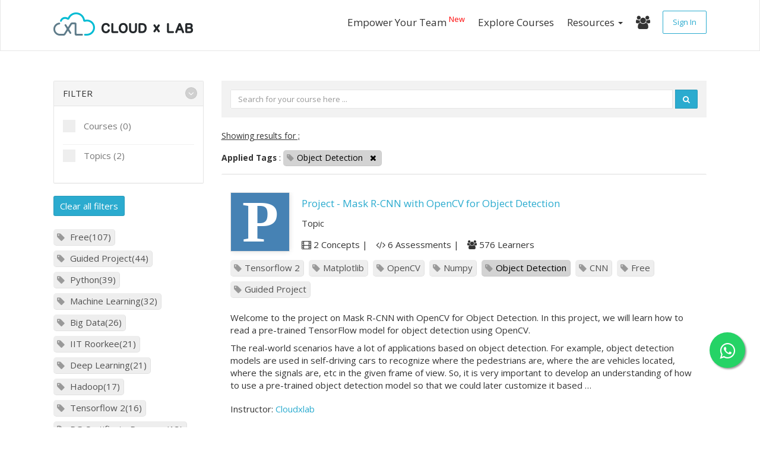

--- FILE ---
content_type: text/html; charset=utf-8
request_url: https://cloudxlab.com/course/all/?tag=Object%20Detection
body_size: 10803
content:










<!DOCTYPE html>
<html lang="en" >
    <head>
        <meta charset="utf-8">
        <meta http-equiv="X-UA-Compatible" content="IE=edge">
        <meta name="google-site-verification" content="IJCqigj_bjuTc2LjcGuAKQ25-eSu-knExiezu1Op29U" />
        <meta name="msvalidate.01" content="85488AA79946BE21063120A17BBF92CE" />
        <meta http-equiv="Content-Type" content="text/html; charset=utf-8">
        <meta name="viewport" content="width=device-width, initial-scale=1">
        <meta name="author" content="">
        <meta name="theme-color" content="#2b9ecf" />

        
	<meta name="description" content="Explore courses and guided projects from top universities and industry leaders on Data Science, Artificial Intelligence, Machine Learning,DevOps, Big Data and more." />
	<meta property="og:image" content="https://cxl-web-prod-static.s3.amazonaws.com/cxl/images/cxl-share-logo.png" />
	<meta name="author" content="CloudxLab" />
	<link rel="canonical" href="https://cloudxlab.com/course/all/?tag=Object%20Detection" />
	
	

	<meta property="og:site_name" content="CloudxLab" />
	<meta property="og:url" content="" />
	<meta property="og:type" content="website" />
	<meta property="og:title" content="Explore Courses | CloudxLab" />
	<meta property="og:description" content="Explore courses and guided projects from top universities and industry leaders on Data Science, Artificial Intelligence, Machine Learning,DevOps, Big Data and more." />
	<meta property="fb:app_id" content="2001104063466442" />

	<meta name="twitter:card" content="summary_large_image"/>
	<meta name="twitter:image:alt" content="CloudxLab"/>
	<meta name="twitter:site" content="@CloudxLab"/>
	<meta name="twitter:image" content="https://cxl-web-prod-static.s3.amazonaws.com/cxl/images/cxl-share-logo.png"/>
	<meta name="twitter:title" content="Explore Courses | CloudxLab" />
	<meta name="twitter:description" content="Explore courses and guided projects from top universities and industry leaders on Data Science, Artificial Intelligence, Machine Learning,DevOps, Big Data and more." />
	<meta name="twitter:url" content="https://cloudxlab.com/" />

        <script type="application/ld+json">
            {
              "@context": "http://schema.org",
              "@type": "Organization",
              "name": "CloudxLab",
              "url": "https://www.cloudxlab.com",
              "sameAs": ["https://www.facebook.com/cloudxlab", "https://twitter.com/CloudxLab", "https://www.youtube.com/channel/UC8mJ6DL1Q32UWyJUceoO8Jw", "https://www.linkedin.com/company/cloudxlab/", "https://plus.google.com/+Cloudxlab"],
              "logo": "https://cloudxlab.com/static/cxl/images/cxl-share-logo.png",
              "legalName": "CloudxLab, Inc.",
              "address": [{
                  "@type": "PostalAddress",
                  "addressCountry": "United States",
                  "addressLocality": "New Castle",
                  "addressRegion": "Delaware",
                  "postalCode": "19702",
                  "streetAddress": "2035, Sunset Lake Road Suite B-2, 19702 Newark"
                },
                {
                  "@type": "PostalAddress",
                  "addressCountry": "India",
                  "addressLocality": "Bangalore",
                  "addressRegion": "Karnataka",
                  "postalCode": "560048",
                  "streetAddress": "Brigade Metropolis, Garudachar Palya, Mahadevapura, Bengaluru, Karnataka"
                }
              ],
              "contactPoint": [{
                  "@type": "ContactPoint",
                  "telephone": "+1-412-568-3901",
                  "contactType": "Customer Service",
                  "areaServed": ["US"]
                },
                {
                  "@type": "ContactPoint",
                  "telephone": "(+91)-804-920-2224",
                  "contactType": "Customer Service",
                  "areaServed": "IN"
                }
              ]
            }
        </script>
        
        
        <link rel="shortcut icon" href="https://cxl-web-prod-static.s3.amazonaws.com/cxl/images/favicon2.ico">
        <title>
	Explore Courses | CloudxLab
</title>

        <link rel="stylesheet" href="https://cxl-web-prod-static.s3.amazonaws.com/CACHE/css/output.96a9bf3c1996.css" type="text/css">

        


<!-- Global site tag (gtag.js) - Google Analytics
<script async src="https://www.googletagmanager.com/gtag/js?id=UA-71716834-1"></script>
<script>
    window.dataLayer = window.dataLayer || [];
    function gtag(){dataLayer.push(arguments);}
    gtag('js', new Date());
    gtag('config', 'UA-71716834-1');
    gtag('config', 'AW-866386934');
</script>-->

<!-- Google tag (gtag.js) -->
<script async src="https://www.googletagmanager.com/gtag/js?id=G-WXK2P34GCJ"></script>
<script>
  window.dataLayer = window.dataLayer || [];
  function gtag(){dataLayer.push(arguments);}
  gtag('js', new Date());

  gtag('config', 'G-WXK2P34GCJ');
</script>

<!-- Facebook Pixel Code -->
<script>
    !function(f,b,e,v,n,t,s){if(f.fbq)return;n=f.fbq=function(){n.callMethod?
    n.callMethod.apply(n,arguments):n.queue.push(arguments)};if(!f._fbq)f._fbq=n;
    n.push=n;n.loaded=!0;n.version='2.0';n.queue=[];t=b.createElement(e);t.async=!0;
    t.src=v;s=b.getElementsByTagName(e)[0];s.parentNode.insertBefore(t,s)}(window,
        document,'script','https://connect.facebook.net/en_US/fbevents.js');
    fbq('init', '433430153533248');
    fbq('track', "PageView");
</script>
<noscript>
    <img height="1" width="1" style="display:none" src="https://www.facebook.com/tr?id=433430153533248&ev=PageView&noscript=1" />
</noscript>
<!-- End Facebook Pixel Code -->


<!-- Twitter universal website tag code -->
<script>
!function(e,t,n,s,u,a){e.twq||(s=e.twq=function(){s.exe?s.exe.apply(s,arguments):s.queue.push(arguments);
},s.version='1.1',s.queue=[],u=t.createElement(n),u.async=!0,u.src='//static.ads-twitter.com/uwt.js',
a=t.getElementsByTagName(n)[0],a.parentNode.insertBefore(u,a))}(window,document,'script');
// Insert Twitter Pixel ID and Standard Event data below
twq('init','o3tiz');
twq('track','PageView');
</script>
<!-- End Twitter universal website tag code -->


<!-- Bing Pixel Code -->
<script>(function(w,d,t,r,u){var f,n,i;w[u]=w[u]||[],f=function(){var o={ti:"16003819"};o.q=w[u],w[u]=new UET(o),w[u].push("pageLoad")},n=d.createElement(t),n.src=r,n.async=1,n.onload=n.onreadystatechange=function(){var s=this.readyState;s&&s!=="loaded"&&s!=="complete"||(f(),n.onload=n.onreadystatechange=null)},i=d.getElementsByTagName(t)[0],i.parentNode.insertBefore(n,i)})(window,document,"script","//bat.bing.com/bat.js","uetq");</script>


<!-- End of Bing Pixel Code -->

<!-- Quora Pixel Code (JS Helper) -->
<script>
!function(q,e,v,n,t,s){if(q.qp) return; n=q.qp=function(){n.qp?n.qp.apply(n,arguments):n.queue.push(arguments);}; n.queue=[];t=document.createElement(e);t.async=!0;t.src=v; s=document.getElementsByTagName(e)[0]; s.parentNode.insertBefore(t,s);}(window, 'script', 'https://a.quora.com/qevents.js');
qp('init', 'c03b6276c6c6495cb1090ea1a483fbce');
qp('track', 'ViewContent');
</script>
<noscript><img height="1" width="1" style="display:none" src="https://q.quora.com/_/ad/c03b6276c6c6495cb1090ea1a483fbce/pixel?tag=ViewContent&noscript=1"/></noscript>
<!-- End of Quora Pixel Code -->

<!-- linkedin pixel -->
<script type="text/javascript">
    _linkedin_partner_id = "533833";
    window._linkedin_data_partner_ids = window._linkedin_data_partner_ids || [];
    window._linkedin_data_partner_ids.push(_linkedin_partner_id);
</script>
<script type="text/javascript">
    (function(){var s = document.getElementsByTagName("script")[0];
        var b = document.createElement("script");
        b.type = "text/javascript";b.async = true;
        b.src = "https://snap.licdn.com/li.lms-analytics/insight.min.js";
        s.parentNode.insertBefore(b, s);})();
</script>
<noscript>
    <img height="1" width="1" style="display:none;" alt="" src="https://dc.ads.linkedin.com/collect/?pid=533833&fmt=gif" />
</noscript>
<!-- end linkedin pixel -->




        
            
            
            
                
                
            
            
            
            
            
            
            
        

        <!-- Google Fonts -->
        <link href='https://fonts.googleapis.com/css?family=Open+Sans:300,400,600,700,800' rel='stylesheet' type='text/css'>
        <link href='https://fonts.googleapis.com/css?family=Questrial' rel='stylesheet' type='text/css'>
    </head>

    <body>
        
        
            
            
        
        <!-- Modal -->
        <div class="modal fade eventsmodal" id="eventsmodal" tabindex="-1" role="dialog" aria-labelledby="exampleModalLongTitle" aria-hidden="true" data-actionurl="/cxl/get-events">
            <div class="modal-dialog" role="document">
                <div class="modal-content">
                    <div class="modal-header">
                        <button type="button" class="close" data-dismiss="modal" aria-label="Close">
                            <span aria-hidden="true">&times;</span>
                        </button>
                        <h3 class="modal-title text-center" id="exampleModalLongTitle">Upcoming Events</h3>
                    </div>
                    <div class="modal-body">
                        <div id="eventsmodalcontent">
                            <div class="progress">
                                <div class="progress-bar progress-bar-striped active" role="progressbar" aria-valuemin="0" aria-valuemax="40" style="width:100%;">
                                </div>
                            </div>
                        </div>
                        <div class="text-center">
                            <a href="/events/all-events/">View all events</a>
                        </div>
                    </div>
                </div>
            </div>
        </div>
        <!-- modal -->
        <!-- login_modal_starts -->
        <div id="login_popup" class="modal fade" role="dialog" tabindex="-1">
            <div class="login-modal modal-dialog" role="dialog">
                
                <div class="modal-content">
                    <div class="modal-body">
                        <button data-dismiss="modal" class="close d-block" aria-label="Close">&times;</button>
                        <ul class="nav nav-tabs nav-justified">
                            <li class="active col-xs-6">
                                <a class="" href="#cxl-login" data-toggle="tab">
                                    Login
                                </a>
                            </li>
                            <li class="col-xs-6">
                                <a class="" href="#business-login" data-toggle="tab">
                                    Business Login
                                </a>
                            </li>
                        </ul>
                        <div class="tab-content">
                            <div id="cxl-login" class="tab-pane fade in active">
                                <p class="p-2">
                                    Login using Social Account
                                </p>
                                <a href="/accounts/google/login/?next=/course/all/%3Ftag%3DObject%2520Detection"
                                class="btn btn-lg btn-google ">
                                    &nbsp&nbsp<i class="fa fa-google fa-2x"></i>&nbsp&nbsp
                                    <span style="font-size: 20px;">
                                        Continue with Google
                                    </span>
                                </a>
                            </div>
                            <div id="business-login" class="tab-pane fade">
                                <div class="">
                                    <p class="p-2">Login using your credentials</p>
                                    <form method="POST" action="/accounts/login/">
                                        <input type="hidden" name="csrfmiddlewaretoken" value="g88TydWp3MI3DRCVJ1LzMzqztfM9QrKWU3xOf0Qpdrut13Im2bqatOaUMuhq3zCM">
                                        
                                        <div class='form-errors'>
                                            
                                        </div>

                                        <!-- Email -->
                                        <div class="form-group">
                                            <label for="email" class="sr-only">Enter email</label>
                                            <input type="email" class="form-control" id="login-email" name="login" placeholder="Enter email (example@domain.com)" required>
                                        </div> <!-- / .form-group -->

                                        <!-- Password -->
                                        <div class="form-group">
                                            <label for="password" class="sr-only">Enter password</label>
                                            <input type="password" class="form-control" id="login-password" name="password" placeholder="Password">
                                        </div> <!-- / .form-group -->

                                        <!-- Remember me -->
                                        <div class="form-group text-left">
                                            <div class="checkbox">
                                                <label>
                                                    <input type="checkbox" id="remember" name="remember">
                                                    Remember me
                                                </label>
                                            </div>
                                        </div> <!-- / .form-group -->

                                        <!-- Submit -->
                                        <button type="submit" class="btn btn-fullwidth">
                                            Log In!
                                        </button>
                                        <hr>
                                    </form>
                                </div>
                            </div>
                        </div>
                        <div class="checkbox">
                            <label class="tos-class">
                                <input type="checkbox" id="tos" name="tos" checked disabled>
                                I understand and agree with the
                                <a href="/terms-of-use" target="_blank">Terms of Use</a>
                                and <a href="/privacy-policy" target="_blank">Privacy Policy</a>
                            </label>
                        </div>
                    </div>
                </div>
            </div>  
        </div>
        <!-- login_modal_ends -->
        <div class="navbar-container">
            <div class="navbar navbar-default " role="navigation">
                <div class=" container ">
                    <div class="navbar-header ">

                    <!-- Navbar toggle -->
                        <button type="button" class="navbar-toggle" data-toggle="collapse" data-target=".navbar-collapse">
                            <span class="sr-only">Toggle navigation</span>
                            <span class="icon-bar"></span>
                            <span class="icon-bar"></span>
                            <span class="icon-bar"></span>
                        </button>

                        <!-- Navbar brand -->
                        
                            <a class="navbar-brand" href="/home">
                                
                                    <img src="https://cxl-web-prod-static.s3.amazonaws.com/cxl/images/logo.png" alt="CloudxLab">
                                
                            </a>
                        
                        <!-- 
                        <div class="homepage__search">
                            <form action="/search" style="display: inline-flex;">
                                <input id="search" type="text" name="search_for" class="form-control homepage__search_bar" placeholder="Search ..."
                                >
                            <button class="btn btn-link homepage__search_button" type="submit">
                            <i class="fa fa-search homepage__search_icon" aria-hidden="true"></i>
                            </button>
                        </form>
                        </div>
                         -->
                    </div> <!-- / .navbar-header -->

                    

                    <div class="collapse navbar-collapse ">
                        <ul class="nav navbar-nav navbar-right ">
                            
                            <li>
                                <a href="/business" class="no-border-top-nav" target="_blank">
                                    Empower Your Team
                                    <sup style="color:red;">New</sup>
                                </a>
                            </li>
                            
                            <li>
                                <a href="/course/all/" class="no-border-top-nav">
                                    Explore Courses
                                </a>
                            </li>
                            <li>
                                <a href="" class="dropdown-toggle no-border-top-nav" data-toggle="dropdown">
                                    Resources
                                    <b class="caret"></b>
                                </a>
                                <ul class="dropdown-menu">
                                    <li>
                                        <a href="/projects" class="dropdown-toggle">
                                            Guided Projects
                                        </a>
                                    </li>
                                    <li>
                                        <a href="/lab/" class="dropdown-toggle">
                                            Lab
                                        </a>
                                    </li>
                                    <li>
                                        <a href="" data-toggle="modal" data-target="#eventsmodal">
                                            Events
                                        </a>
                                    </li>
                                    <li>
                                        <a href="/bootml/" class="dropdown-toggle">
                                            BootML
                                        </a>
                                    </li>
                                    <li class="dropdown-submenu">
                                        <a href="/jobs/">
                                            Jobs
                                        </a>
                                        <ul class="dropdown-menu">
                                            <li>
                                                <a href="/jobs/">
                                                    Apply For Jobs
                                                </a>
                                            </li>
                                            <li>
                                                <a href="/reach-us-queries?mid=pj">
                                                    Post a Job
                                                </a>
                                            </li>
                                        </ul>
                                    </li>
                                    <li>
                                        <a href="https://discuss.cloudxlab.com" class="dropdown-toggle">
                                                Forum
                                        </a>
                                    </li>
                                    <li>
                                        <a href="//cloudxlab.com/blog/" class="dropdown-toggle">
                                            Blog
                                        </a>
                                    </li>
                                    <li>
                                        <a href="/become-instructor/" class="dropdown-toggle">
                                            Become Course Creator
                                        </a>
                                    </li>
                                    <li>
                                        <a href="/placement-eligibility-test" class="dropdown-toggle">
                                            Placement Eligibility Test
                                        </a>
                                    </li>
                                </ul>
                            </li>
                            <!-- <li>
                                
                                    <a href="/enterprise" class="no-border-top-nav">
                                        For Enterprises
                                    </a>
                                
                            </li> -->
                            <!--
                            <li>
                                
                            </li>
                            -->
                            <li>
                                <a href="/search" class="no-border-top-nav">
                                    <i class="fa fa-users fa-lg" aria-hidden="true"></i>
                                </a>
                            </li>

                            
                            
                                <!--Trigger-->
                                <a href="" class="login-trigger btn login-btn-navbar btn-lg " data-target="#login_popup" data-toggle="modal">
                                    Sign In
                                </a>
                                <!--Trigger-->
                                
                            </li>
                        </ul> <!-- / .nav -->
                    </div><!--/.navbar-collapse -->

                    
                    <div class="text-center">
                    
                    
                    </div>
                    

                </div>
            </div> <!-- / .navigation -->
        <div class=navbar-shadow></div>
        </div>
        
	<!-- 
<div class="modal fade eventsmodal in" id="call-back-modal" tabindex="-1" role="dialog" aria-labelledby="call-back-title" aria-hidden="true" data-actionurl="/cxl/get-events">
    <div class="modal-dialog" role="document">
        <div class="modal-content">
            <div class="modal-header">
                <button type="button" class="close" data-dismiss="modal" aria-label="Close" id="close_button">
                  <span aria-hidden="true">&times;</span>
                </button>
                <h3 class="modal-title text-center" id="call-back-title">Request a Call Back</h3>
                <div class="section">
                    <form id="request-call-back-form"><input type="hidden" name="csrfmiddlewaretoken" value="g88TydWp3MI3DRCVJ1LzMzqztfM9QrKWU3xOf0Qpdrut13Im2bqatOaUMuhq3zCM">
                        <div class="row">
                            <div class="form-group col-sm-12">
                                <label for="recipient-name" class="form-control-label">
                                    Name:
                                </label>
                                <input type="text" class="form-control" name="name">
                            </div>
                        </div>
                        <div class="row">
                            <div class="form-group col-sm-6">
                                <label for="message-text" class="form-control-label">
                                    Email:
                                </label>
                                <input type="text" class="form-control" name="email"></input>
                            </div>
                            <div class="form-group col-sm-6">
                                <label for="message-text" class="form-control-label">
                                    Phone:
                                </label>
                                <input type="text" class="form-control" name="contact_no"></input>
                                <input type="hidden" class="form-control" name="course_id" value=""></input>
                                <input type="hidden" class="form-control" name="preview_for" value="Requested call-back form submission for /course/all/?tag=Object%20Detection"></input>
                            </div>
                        </div>
                        <div class="checkbox">
                            <label>
                                <input type="checkbox" id="agree-to-contact" name="agree-to-contact" value="true">
                                    I agree to be contacted over phone
                            </label>
                        </div>
                        <div class="text-center">
                            <button id="request-call-back-submit-btn" data-syllabus="" data-actionurl="/cxl/check-preview-user" type="button" class="btn btn-secondary">
                                Submit
                            </button>
                        </div>
                        <div id="failedLabel" class="alert alert-danger" style="display: none;">
                            <i class="fa fa-exclamation-triangle fa-fw"></i>
                            <span>Please check all the fields.</span>
                        </div>
                    </form>
                </div>
            </div>
        </div>
    </div>
</div>

<div class="d-none d-sm-block">
    <div class="bottom-contact-bar navbar-fixed-bottom text-center center-vertical hidden-xs">
        <div class="container" >
            <div class="row">
                
                    <div class="col-sm-4">
                        <a class="make-white" href="tel:1-412-568-3901">
                            <i class="fa fa-phone fa-lg make-white" aria-hidden="true">
                            </i>&nbsp;&nbsp;&nbsp;🇺🇸 +1-412-568-3901
                        </a>
                    </div>
                
                <div class="col-sm-4 make-white">
                    <a class="make-white" href="" data-toggle="modal" data-target="#call-back-modal" id="request-call-back-click">
                        <i class="fa fa-reply fa-lg" aria-hidden="true">
                        </i>&nbsp;&nbsp;&nbsp;Request a call back
                    </a>
                </div>
                <div class="col-sm-4">
                    <a class="make-white" href="mailto:reachus@cloudxlab.com">
                        <i class="fa fa-envelope fa-lg make-white" aria-hidden="true">
                        </i>&nbsp;&nbsp;&nbsp;reachus@cloudxlab.com
                    </a>
                </div>
            </div>
        </div>
    </div>
</div> -->
	<div class="container top-margin">
		<div class="row">
			<div class="col-sm-3 catalogue_filters__position">
				<!-- Categories -->
				<div class="panel-group" id="help-nav">
				<div class="panel panel-default">
					<div class="panel-heading">
					<a data-toggle="collapse" data-parent="#help-nav" href="#help-nav-one">
						Filter
					</a>
					</div>
					<div id="help-nav-one" class="panel-collapse collapse in">
					<div class="panel-body">
						<ul>
							
								<li>
									<a class="resource-filter catalogue_filter__text" data-filter-name="courses">
										<label class="catalogue_filter__container">Courses (0)
											<input type="checkbox" >
											<span class="catalogue_filter__checkmark"></span>
										</label>
									</a>
								</li>
							
								<li>
									<a class="resource-filter catalogue_filter__text" data-filter-name="topics">
										<label class="catalogue_filter__container">Topics (2)
											<input type="checkbox" >
											<span class="catalogue_filter__checkmark"></span>
										</label>
									</a>
								</li>
							
						</ul>
					</div>
					</div>
				</div>
				
				<br>
					<a class="catalogue_filter__text btn-sm btn btn-secondary"
					href="/course/all/"> Clear all filters</a>
				
				</div>
				<div class="row catalogue_tags__wrapper">
					<div class="col-sm-12">
						<!-- Tags: <br /> -->
						<p class="blog-tags" id="catalogue_tags__section">
							
    <a class="tag__extra  tag-filter" data-tag="Free">
        Free(107)
    </a>

    <a class="tag__extra  tag-filter" data-tag="Guided Project">
        Guided Project(44)
    </a>

    <a class="tag__extra  tag-filter" data-tag="Python">
        Python(39)
    </a>

    <a class="tag__extra  tag-filter" data-tag="Machine Learning">
        Machine Learning(32)
    </a>

    <a class="tag__extra  tag-filter" data-tag="Big Data">
        Big Data(26)
    </a>

    <a class="tag__extra  tag-filter" data-tag="IIT Roorkee">
        IIT Roorkee(21)
    </a>

    <a class="tag__extra  tag-filter" data-tag="Deep Learning">
        Deep Learning(21)
    </a>

    <a class="tag__extra  tag-filter" data-tag="Hadoop">
        Hadoop(17)
    </a>

    <a class="tag__extra  tag-filter" data-tag="Tensorflow 2">
        Tensorflow 2(16)
    </a>

    <a class="tag__extra  tag-filter" data-tag="PG Certificate Program">
        PG Certificate Program(13)
    </a>

    <a class="tag__extra  tag-filter" data-tag="Apache Hadoop">
        Apache Hadoop(12)
    </a>

    <a class="tag__extra  tag-filter" data-tag="Spark">
        Spark(12)
    </a>

    <a class="tag__extra  tag-filter" data-tag="Pandas">
        Pandas(12)
    </a>

    <a class="tag__extra  tag-filter" data-tag="DevOps">
        DevOps(11)
    </a>

    <a class="tag__extra  tag-filter" data-tag="AI">
        AI(11)
    </a>


    <p id='load_catalogue_tags' class="tag__loader_text text-left" data-action-url="/course/tags?page=2">
        Show more tags
    </p>

						</p>

					</div>
				</div>
			</div>
			<div class="col-sm-9">
				<!-- Search bar -->
				<div class="row">
					<div class="col-sm-12">
						<form class="search-results__form" id="catalogue-search">
							<div class="input-group">
								<input id="catalogue-search-value" name="name" type="text" class="form-control" placeholder="Search for your course here ..." value=""
								style="height: inherit;">
								<span class="input-group-btn search-catalogue-span">
									
									<button class="btn btn-secondary" type="submit"
									data-toggle="tooltip" data-trigger="hover" data-placement="top" title="Search">
										<i class="fa fa-search" aria-hidden="true"></i>
									</button>
								</span>
							</div>
						</form>
					</div>
				</div>
				
				<div>
					<small>
							<u>
								Showing results for ;
							</u>
							<div style="margin-top: 10px;">
								
								
								
									<p class="blog-tags">
										<strong>
											Applied Tags
										</strong>:
										
											<a class="tag__extra tag-filter tag__selected"
											data-tag="Object Detection">Object Detection<i class="fa fa-times catalogue_tag__selected" aria-hidden="true"></i>
											</a>
										
									</p>
								
							</div>
					</small>
				</div>
				
				<!-- List items -->
				<ul class="list-group">
					
							<li class="list-group-item d-flex guided-project-border justify-content-between align-items-center guided-proj-list">
								<div class="catalogue_content__wrap">
									<div style="display: flex;">
										
											<a href="/assessment/playlist-intro/578/project-mask-r-cnn-with-opencv-for-object-detectio">
												
													<div class="text-center align-center catalogue_content__image">
														<p class="catalogue_content__image_text" >P</p>
													</div>
												
											</a>
											<div class="catalogue_content__details">
												<div class="playlist-title">
													<a href="/assessment/playlist-intro/578/project-mask-r-cnn-with-opencv-for-object-detectio">
														<h4 id="catalogue-searched-text">
															Project - Mask R-CNN with OpenCV for Object Detection
														</h4>
													</a>
													
												</div>
												<div class="catalogue_content__content_type">
													Topic
												</div>
												<div class="text-left" style="padding-top: 10px;">
													<span class="catalogue_content__slide_types_mobile">
														
															<span class="playlist-bullet-points">
																<i class="fa fa-film"></i> 2 Concepts |
															</span>
														
														
														
															<span class="playlist-bullet-points">
																<i class="fa fa-code"></i> 6 Assessments |
															</span>
														
													</span>
													
														<span class="playlist-bullet-points">
															<i class="fa fa-group"></i> 576 Learners
														</span>
													
												</div>
											</div>
										
									</div>
									
									<div style="padding-top: 10px;">
										<p class="blog-tags">
											<!-- Tags:  -->
											
												<a class="tag__extra tag-filter
												"
												data-tag="Tensorflow 2">Tensorflow 2</a>
											
												<a class="tag__extra tag-filter
												"
												data-tag="Matplotlib">Matplotlib</a>
											
												<a class="tag__extra tag-filter
												"
												data-tag="OpenCV">OpenCV</a>
											
												<a class="tag__extra tag-filter
												"
												data-tag="Numpy">Numpy</a>
											
												<a class="tag__extra tag-filter
												
												tag__selected
												"
												data-tag="Object Detection">Object Detection</a>
											
												<a class="tag__extra tag-filter
												"
												data-tag="CNN">CNN</a>
											
												<a class="tag__extra tag-filter
												"
												data-tag="Free">Free</a>
											
												<a class="tag__extra tag-filter
												"
												data-tag="Guided Project">Guided Project</a>
											
										</p>
									</div>
									
									<div style="margin-top: 10px;">
										
											
												<p>Welcome to the project on Mask R-CNN with OpenCV for Object Detection. In this project, we will learn how to read a pre-trained TensorFlow model for object detection using OpenCV. </p>

<p>The real-world scenarios have a lot of applications based on object detection. For example, object detection models are used in self-driving cars to recognize where the pedestrians are, where the are vehicles located, where the signals are, etc in the given frame of view. So, it is very important to develop an understanding of how to use a pre-trained object detection model so that we could later customize it based …</p>

											
										
									</div>
										
											
												<div style="margin-top: 10px;">Instructor:
													<a
													data-profile-hash="3vqejwvx"
													data-action-url="/p/profile-card/"
													class="profile_popover catalogue_content__instructor">
													Cloudxlab
													</a>
												</div>
											
										

									<!-- </div> -->
								</div>
							</li>
					
							<li class="list-group-item d-flex guided-project-border justify-content-between align-items-center guided-proj-list">
								<div class="catalogue_content__wrap">
									<div style="display: flex;">
										
											<a href="/assessment/playlist-intro/689/project-yolov4-with-opencv-for-object-detection">
												
													<img src="
													
														https://cxl-web-prod-uploads.s3.amazonaws.com/public/aha/45c633a30ecae8085f1f77de9b682792933c7af0.png
													
													"
													class="img img-responsive lazy project-image-wrapper"
													height="100"
													width="100"
													>
												
											</a>
											<div class="catalogue_content__details">
												<div class="playlist-title">
													<a href="/assessment/playlist-intro/689/project-yolov4-with-opencv-for-object-detection">
														<h4 id="catalogue-searched-text">
															Project - Yolov4 with OpenCV for Object Detection
														</h4>
													</a>
													
												</div>
												<div class="catalogue_content__content_type">
													Topic
												</div>
												<div class="text-left" style="padding-top: 10px;">
													<span class="catalogue_content__slide_types_mobile">
														
															<span class="playlist-bullet-points">
																<i class="fa fa-film"></i> 1 Concept |
															</span>
														
														
														
															<span class="playlist-bullet-points">
																<i class="fa fa-code"></i> 6 Assessments |
															</span>
														
													</span>
													
														<span class="playlist-bullet-points">
															<i class="fa fa-group"></i> 48 Learners
														</span>
													
												</div>
											</div>
										
									</div>
									
									<div style="padding-top: 10px;">
										<p class="blog-tags">
											<!-- Tags:  -->
											
												<a class="tag__extra tag-filter
												"
												data-tag="Python">Python</a>
											
												<a class="tag__extra tag-filter
												
												tag__selected
												"
												data-tag="Object Detection">Object Detection</a>
											
												<a class="tag__extra tag-filter
												"
												data-tag="OpenCV DNN">OpenCV DNN</a>
											
												<a class="tag__extra tag-filter
												"
												data-tag="Yolov4">Yolov4</a>
											
										</p>
									</div>
									
									<div style="margin-top: 10px;">
										
											
												<p>Welcome to the project on Yolov4 with OpenCV for Object Detection.  In this project, we will learn how to use a YOLOv4 network pretrained on the MSCOCO dataset for object detection.</p>

<p>Object detection has applications in various fields, from home automation to self-driving computers. YOLOv4 is one of the recent state-of-art object detection models. This project provides an overview of how to use a YOLOv4 pretrained model.</p>

											
										
									</div>
										
											
												<div style="margin-top: 10px;">Instructor:
													<a
													data-profile-hash="3vqejwvx"
													data-action-url="/p/profile-card/"
													class="profile_popover catalogue_content__instructor">
													Cloudxlab
													</a>
												</div>
											
										

									<!-- </div> -->
								</div>
							</li>
					
					
				</ul>
				<!-- Pagination -->
				
			</div> <!-- / .col-sm-8 -->
		</div> <!-- / .row -->
	</div>

        


<footer>
    <!-- Footer Top -->
    <div class="footer_top">
        <div class="container">
            <div class="row">

                <!-- Contact Us -->
                <div class="col-sm-2">
                    <div class="footer__item">
                        <h5 class="footer-item__title">
                            <span>Company</span>
                        </h5>
                        <div class="footer-item__content">
                            <ul class="footer__links">
                                <li>
                                    <a href="/about-us">
                                        About
                                    </a>
                                </li>
                            </ul>
                            <ul class="footer__links">
                                <li>
                                    <a href="https://angel.co/cloudxlab/jobs" target="_blank">
                                        Careers
                                    </a>
                                </li>
                            </ul>
                            <ul class="footer__links">
                                <li>
                                    <a href="/reach-us-queries">
                                        Contact Us
                                    </a>
                                </li>
                            </ul>
                            <ul class="footer__links">
                                <li>
                                    <a href="/privacy-policy">
                                        Privacy Policy
                                    </a>
                                </li>
                            </ul>
                            <ul class="footer__links">
                                <li>
                                    <a href="/terms-of-use">
                                        Terms of Use
                                    </a>
                                </li>
                            </ul>
                            <ul class="footer__links">
                                <li>
                                    <a href="/cookie-policy">
                                        Cookie Policy
                                    </a>
                                </li>
                            </ul>
                        </div>
                    </div>
                </div>

                <div class="col-sm-2" style="vertical-align:top;">
                    <div class="footer__item">
                        <h5 class="footer-item__title">
                            <span>Partner With Us</span>
                        </h5>
                        <div class="footer-item__content">
                            <ul class="footer__links">
                                <li>
                                    <a href="/affiliate/program">
                                        Become an Affiliate
                                    </a>
                                </li>
                            </ul>
                            <ul class="footer__links">
                                <li>
                                    <a href="/become-instructor/">
                                        Use CloudxLab as an Instructor
                                    </a>
                                </li>
                            </ul>
                            <ul class="footer__links">
                                <li>
                                    <a href="/schedule-demo">
                                        Schedule A Demo
                                    </a>
                                </li>
                            </ul>
                            <ul class="footer__links">
                                <li>
                                    <a href="/refer-friend/">
                                        Refer a friend
                                    </a>
                                </li>
                            </ul>
                        </div>
                    </div>
                </div>

                <div class="col-sm-2" style="vertical-align:top;">
                    <div class="footer__item">
                        <h5 class="footer-item__title">
                            <span>Learn</span>
                        </h5>
                        <div class="footer-item__content">
                            <ul class="footer__links">
                                <li>
                                    <a href="/projects">
                                        Guided Projects
                                    </a>
                                </li>
                            </ul>
                            <ul class="footer__links">
                                <li>
                                    <a href="/course/all/">
                                        Courses
                                    </a>
                                </li>
                            </ul>
                            <ul class="footer__links">
                                <li>
                                    <a href="/lab/">
                                        Lab
                                    </a>
                                </li>
                            </ul>
                            <ul class="footer__links">
                                <li>
                                    <a href="" data-toggle="modal" data-target="#eventsmodal">
                                        Events
                                    </a>
                                </li>
                            </ul>
                            <ul class="footer__links">
                                <li>
                                    <a href="/bootml/">
                                        BootML
                                    </a>
                                </li>
                            </ul>
                        </div>
                    </div>
                </div>

                <div class="col-sm-2" style="vertical-align:top;">
                    <div class="footer__item">
                        <h5 class="footer-item__title">
                            <span>Jobs</span>
                        </h5>
                        <div class="footer-item__content">
                            <ul class="footer__links">
                                <li>
                                    <a href="/jobs/">
                                        Current Jobs
                                    </a>
                                </li>
                            </ul>
                            <ul class="footer__links">
                                <li>
                                    <a href="/reach-us-queries?mid=pj" target="_blank">
                                        Post a Job
                                    </a>
                                </li>
                            </ul>
                        </div>
                    </div>
                </div>

                <div class="col-sm-2" style="vertical-align:top;">
                    <div class="footer__item">
                        <h5 class="footer-item__title">
                            <span>Resources</span>
                        </h5>
                        <div class="footer-item__content">
                            <ul class="footer__links">
                                <li>
                                    <a href="https://discuss.cloudxlab.com" target="_blank">
                                        Forum
                                    </a>
                                </li>
                            </ul>
                            <ul class="footer__links">
                                <li>
                                    <a href="//cloudxlab.com/blog/">
                                        Blog
                                    </a>
                                </li>
                            </ul>
                            <ul class="footer__links">
                                <li>
                                    <a href="/faq/support">
                                        Tech FAQs
                                    </a>
                                </li>
                            </ul>
                            <!-- <ul class="footer__links">
                                <li>
                                    <a href="/become-instructor/">
                                        For Instructor
                                    </a>
                                </li>
                            </ul> -->
                        </div>
                    </div>
                </div>

                <div class="col-sm-2" style="vertical-align:top;">
                    <div class="footer__item">
                        <h5 class="footer-item__title">
                            <span>For Businesses</span>
                        </h5>
                        <div class="footer-item__content">
                            <ul class="footer__links">
                                <li>
                                    <a href="/business#contact">
                                        Consulting
                                    </a>
                                </li>
                            </ul>
                            <ul class="footer__links">
                                <li>
                                    <a href="/business#demo">
                                        Cloud Platform
                                    </a>
                                </li>
                            </ul>
                            <ul class="footer__links">
                                <li>
                                    <a href="/business#about">
                                        LMS Integration
                                    </a>
                                </li>
                            </ul>
                        </div>
                    </div>
                </div>

        </div> <!-- / .container -->
    </div> <!-- / .footer_top -->
    <!-- Footer Bottom -->
    <div class="footer_bottom">
        <div class="container">
            <div class="row">
                <div class="col-xs-12 col-sm-9">
                    <div class="footer__copyright">
                        
                        
                            All rights reserved © 2026 CloudxLab, Inc. | Issimo Technology Private Limited
                        
                    </div>
                </div>
                <div class="col-xs-12 col-sm-3">
                    <ul class="footer__social">
                        <li class="twitter">
                            <a href="https://twitter.com/CloudxLab" target="_blank" rel="noopener noreferrer">
                                <i class="fa fa-twitter"></i>
                            </a>
                        </li>
                        <li class="facebook">
                            <a href="https://www.facebook.com/cloudxlab" target="_blank" rel="noopener noreferrer">
                                <i class="fa fa-facebook"></i>
                            </a>
                        </li>
                        <li class="youtube">
                            <a href="https://www.youtube.com/channel/UC8mJ6DL1Q32UWyJUceoO8Jw" target="_blank" rel="noopener noreferrer">
                                <i class="fa fa-youtube"></i>
                            </a>
                        </li>
                        <li class="instagram">
                            <a href="https://www.instagram.com/cloudxlab" target="_blank" rel="noopener noreferrer">
                                <i class="fa fa-instagram"></i>
                            </a>
                        </li>
                        <li class="linkedin">
                            <a href="https://www.linkedin.com/company/cloudxlab/" target="_blank" rel="noopener noreferrer">
                                <i class="fa fa-linkedin"></i>
                            </a>
                        </li>
                    </ul>
                </div>
            </div> <!-- / .row -->
        </div> <!-- / .container -->
    </div> <!-- / .footer_bottom -->
</footer>


    </body>
</html>

<!-- JavaScript================================================== -->

<!-- JS Global -->
<script>
    var CXL_JS_DATA = {
        'csrf_token' : 'g88TydWp3MI3DRCVJ1LzMzqztfM9QrKWU3xOf0Qpdrut13Im2bqatOaUMuhq3zCM',
        'is_authenticated' : false,
        'account_login_url' : "/accounts/login/",
        'tawk_hook_url' : "/cxl/tawk-hook/",
        'can_preview_course': false,
        'get_user_xp_url': "/assessment/get-user-xp/",
        'get_user_enrollment_status_url': "/get-enrollment-status/",
        'autoprogress_timer_id': null,
        'js_error_log_url': "/log-js-errors/",
        'check_enrollment_interval': 30,
        'AHA_KERNEL_ID': "",
        'is_audit' : ("" == 'true'),
        'homepage_url': '/home'
    }
</script>

<script src="https://cxl-web-prod-static.s3.amazonaws.com/CACHE/js/output.5361162a4dde.js"></script>

<script src="https://accounts.google.com/gsi/client" async defer></script>






<script>
    // Shall we use django-js-reverse?
    // https://github.com/ierror/django-js-reverse
    // TODO, Do not use this function now..instead use trackEventClick
    var send_events_google_analytics = function(type, event, name, action, label) {
        if (typeof ga !== 'undefined' && typeof ga === 'function') {
            ga(type, event, name, action, label);
        }
    }
    /**
        * Function that tracks a click on an outbound link in Analytics.
        * This function takes a valid URL string as an argument, and uses that URL string
        * as the event label. Setting the transport method to 'beacon' lets the hit be sent
        * using 'navigator.sendBeacon' in browser that support it.
    */
    var trackOutboundLink = function(url) {
        var params = {};
        ga('send', 'event', 'outbound', 'click', url, params);
        return true;
    }
    var trackEventClick = function(event_category, event_label, event_action='click') {
        var params = {};
        ga('send', 'event', event_category, event_action, event_label, params);
        return true;
    }
</script>


<!-- Google Analytics -->
<script>
    (function(i,s,o,g,r,a,m){i['GoogleAnalyticsObject']=r;i[r]=i[r]||function(){
        (i[r].q=i[r].q||[]).push(arguments)},i[r].l=1*new Date();a=s.createElement(o),
        m=s.getElementsByTagName(o)[0];a.async=1;a.src=g;m.parentNode.insertBefore(a,m)
    })(window,document,'script','https://www.google-analytics.com/analytics.js','ga');
    ga('create', 'UA-71716834-1', 'auto');
    ga('send', 'pageview');
</script>

    
        <!-- Google Code for Remarketing Tag -->
<script type="text/javascript">
    /* <![CDATA[ */
    var google_conversion_id = 866386934;
    var google_custom_params = window.google_tag_params;
    var google_remarketing_only = true;
/* ]]> */
</script>
<script type="text/javascript" src="//www.googleadservices.com/pagead/conversion.js">
</script>
<noscript>
    <div style="display:inline;">
        <img height="1" width="1" style="border-style:none;" alt="" src="//googleads.g.doubleclick.net/pagead/viewthroughconversion/866386934/?guid=ON&amp;script=0"/>
    </div>
</noscript>

    






    

<!--Start of Tawk.to Script-->
<script type="text/javascript">
    var $_Tawk_API={},$_Tawk_LoadStart=new Date();
    $_Tawk_API.visitor = {
        name : "",
        email : ""
    };
    $_Tawk_API.onLoad = function(){
        Tawk_API.setAttributes({
            'username': '',
        }, function(error){});
    };
    $_Tawk_API.onPrechatSubmit = function(data){
        process_tawk_hook(data);
    };
    $_Tawk_API.onOfflineSubmit = function(data){
        process_tawk_hook(data.questions);
    };
    (function(){
        var s1=document.createElement("script"),s0=document.getElementsByTagName("script")[0];
        s1.async=true;
        s1.src='https://embed.tawk.to/5831526b2d02a274f9a22dd6/default';
        s1.charset='UTF-8';
        s1.setAttribute('crossorigin','*');
        s0.parentNode.insertBefore(s1,s0);
    })();
</script>





    
    <a href="https://api.whatsapp.com/send?phone=918049202224&text=Hello, Can i have a chat with counsellor?" class="whatsapp-icon-container" target="_blank">
        <i class="fa fa-whatsapp whatsapp-icon"></i>
    </a>






--- FILE ---
content_type: text/css
request_url: https://cxl-web-prod-static.s3.amazonaws.com/CACHE/css/output.96a9bf3c1996.css
body_size: 50138
content:
/*!
 *  Font Awesome 4.7.0 by @davegandy - http://fontawesome.io - @fontawesome
 *  License - http://fontawesome.io/license (Font: SIL OFL 1.1, CSS: MIT License)
 */@font-face{font-family:'FontAwesome';src:url('https://cxl-web-prod-static.s3.amazonaws.com/IITR/fonts/fontawesome-webfont.eot?v=4.7.0&2ef0d0fd9492');src:url('https://cxl-web-prod-static.s3.amazonaws.com/IITR/fonts/fontawesome-webfont.eot?&2ef0d0fd9492#iefix&v=4.7.0') format('embedded-opentype'),url('https://cxl-web-prod-static.s3.amazonaws.com/IITR/fonts/fontawesome-webfont.woff2?v=4.7.0&2ef0d0fd9492') format('woff2'),url('https://cxl-web-prod-static.s3.amazonaws.com/IITR/fonts/fontawesome-webfont.woff?v=4.7.0&2ef0d0fd9492') format('woff'),url('https://cxl-web-prod-static.s3.amazonaws.com/IITR/fonts/fontawesome-webfont.ttf?v=4.7.0&2ef0d0fd9492') format('truetype'),url('https://cxl-web-prod-static.s3.amazonaws.com/IITR/fonts/fontawesome-webfont.svg?v=4.7.0&2ef0d0fd9492#fontawesomeregular') format('svg');font-weight:normal;font-style:normal}.fa{display:inline-block;font:normal normal normal 14px/1 FontAwesome;font-size:inherit;text-rendering:auto;-webkit-font-smoothing:antialiased;-moz-osx-font-smoothing:grayscale}.fa-lg{font-size:1.33333333em;line-height:.75em;vertical-align:-15%}.fa-2x{font-size:2em}.fa-3x{font-size:3em}.fa-4x{font-size:4em}.fa-5x{font-size:5em}.fa-fw{width:1.28571429em;text-align:center}.fa-ul{padding-left:0;margin-left:2.14285714em;list-style-type:none}.fa-ul>li{position:relative}.fa-li{position:absolute;left:-2.14285714em;width:2.14285714em;top:.14285714em;text-align:center}.fa-li.fa-lg{left:-1.85714286em}.fa-border{padding:.2em .25em .15em;border:solid .08em #eee;border-radius:.1em}.fa-pull-left{float:left}.fa-pull-right{float:right}.fa.fa-pull-left{margin-right:.3em}.fa.fa-pull-right{margin-left:.3em}.pull-right{float:right}.pull-left{float:left}.fa.pull-left{margin-right:.3em}.fa.pull-right{margin-left:.3em}.fa-spin{-webkit-animation:fa-spin 2s infinite linear;animation:fa-spin 2s infinite linear}.fa-pulse{-webkit-animation:fa-spin 1s infinite steps(8);animation:fa-spin 1s infinite steps(8)}@-webkit-keyframes fa-spin{0%{-webkit-transform:rotate(0);transform:rotate(0)}100%{-webkit-transform:rotate(359deg);transform:rotate(359deg)}}@keyframes fa-spin{0%{-webkit-transform:rotate(0);transform:rotate(0)}100%{-webkit-transform:rotate(359deg);transform:rotate(359deg)}}.fa-rotate-90{-ms-filter:"progid:DXImageTransform.Microsoft.BasicImage(rotation=1)";-webkit-transform:rotate(90deg);-ms-transform:rotate(90deg);transform:rotate(90deg)}.fa-rotate-180{-ms-filter:"progid:DXImageTransform.Microsoft.BasicImage(rotation=2)";-webkit-transform:rotate(180deg);-ms-transform:rotate(180deg);transform:rotate(180deg)}.fa-rotate-270{-ms-filter:"progid:DXImageTransform.Microsoft.BasicImage(rotation=3)";-webkit-transform:rotate(270deg);-ms-transform:rotate(270deg);transform:rotate(270deg)}.fa-flip-horizontal{-ms-filter:"progid:DXImageTransform.Microsoft.BasicImage(rotation=0, mirror=1)";-webkit-transform:scale(-1,1);-ms-transform:scale(-1,1);transform:scale(-1,1)}.fa-flip-vertical{-ms-filter:"progid:DXImageTransform.Microsoft.BasicImage(rotation=2, mirror=1)";-webkit-transform:scale(1,-1);-ms-transform:scale(1,-1);transform:scale(1,-1)}:root .fa-rotate-90,:root .fa-rotate-180,:root .fa-rotate-270,:root .fa-flip-horizontal,:root .fa-flip-vertical{filter:none}.fa-stack{position:relative;display:inline-block;width:2em;height:2em;line-height:2em;vertical-align:middle}.fa-stack-1x,.fa-stack-2x{position:absolute;left:0;width:100%;text-align:center}.fa-stack-1x{line-height:inherit}.fa-stack-2x{font-size:2em}.fa-inverse{color:#fff}.fa-glass:before{content:"\f000"}.fa-music:before{content:"\f001"}.fa-search:before{content:"\f002"}.fa-envelope-o:before{content:"\f003"}.fa-heart:before{content:"\f004"}.fa-star:before{content:"\f005"}.fa-star-o:before{content:"\f006"}.fa-user:before{content:"\f007"}.fa-film:before{content:"\f008"}.fa-th-large:before{content:"\f009"}.fa-th:before{content:"\f00a"}.fa-th-list:before{content:"\f00b"}.fa-check:before{content:"\f00c"}.fa-remove:before,.fa-close:before,.fa-times:before{content:"\f00d"}.fa-search-plus:before{content:"\f00e"}.fa-search-minus:before{content:"\f010"}.fa-power-off:before{content:"\f011"}.fa-signal:before{content:"\f012"}.fa-gear:before,.fa-cog:before{content:"\f013"}.fa-trash-o:before{content:"\f014"}.fa-home:before{content:"\f015"}.fa-file-o:before{content:"\f016"}.fa-clock-o:before{content:"\f017"}.fa-road:before{content:"\f018"}.fa-download:before{content:"\f019"}.fa-arrow-circle-o-down:before{content:"\f01a"}.fa-arrow-circle-o-up:before{content:"\f01b"}.fa-inbox:before{content:"\f01c"}.fa-play-circle-o:before{content:"\f01d"}.fa-rotate-right:before,.fa-repeat:before{content:"\f01e"}.fa-refresh:before{content:"\f021"}.fa-list-alt:before{content:"\f022"}.fa-lock:before{content:"\f023"}.fa-flag:before{content:"\f024"}.fa-headphones:before{content:"\f025"}.fa-volume-off:before{content:"\f026"}.fa-volume-down:before{content:"\f027"}.fa-volume-up:before{content:"\f028"}.fa-qrcode:before{content:"\f029"}.fa-barcode:before{content:"\f02a"}.fa-tag:before{content:"\f02b"}.fa-tags:before{content:"\f02c"}.fa-book:before{content:"\f02d"}.fa-bookmark:before{content:"\f02e"}.fa-print:before{content:"\f02f"}.fa-camera:before{content:"\f030"}.fa-font:before{content:"\f031"}.fa-bold:before{content:"\f032"}.fa-italic:before{content:"\f033"}.fa-text-height:before{content:"\f034"}.fa-text-width:before{content:"\f035"}.fa-align-left:before{content:"\f036"}.fa-align-center:before{content:"\f037"}.fa-align-right:before{content:"\f038"}.fa-align-justify:before{content:"\f039"}.fa-list:before{content:"\f03a"}.fa-dedent:before,.fa-outdent:before{content:"\f03b"}.fa-indent:before{content:"\f03c"}.fa-video-camera:before{content:"\f03d"}.fa-photo:before,.fa-image:before,.fa-picture-o:before{content:"\f03e"}.fa-pencil:before{content:"\f040"}.fa-map-marker:before{content:"\f041"}.fa-adjust:before{content:"\f042"}.fa-tint:before{content:"\f043"}.fa-edit:before,.fa-pencil-square-o:before{content:"\f044"}.fa-share-square-o:before{content:"\f045"}.fa-check-square-o:before{content:"\f046"}.fa-arrows:before{content:"\f047"}.fa-step-backward:before{content:"\f048"}.fa-fast-backward:before{content:"\f049"}.fa-backward:before{content:"\f04a"}.fa-play:before{content:"\f04b"}.fa-pause:before{content:"\f04c"}.fa-stop:before{content:"\f04d"}.fa-forward:before{content:"\f04e"}.fa-fast-forward:before{content:"\f050"}.fa-step-forward:before{content:"\f051"}.fa-eject:before{content:"\f052"}.fa-chevron-left:before{content:"\f053"}.fa-chevron-right:before{content:"\f054"}.fa-plus-circle:before{content:"\f055"}.fa-minus-circle:before{content:"\f056"}.fa-times-circle:before{content:"\f057"}.fa-check-circle:before{content:"\f058"}.fa-question-circle:before{content:"\f059"}.fa-info-circle:before{content:"\f05a"}.fa-crosshairs:before{content:"\f05b"}.fa-times-circle-o:before{content:"\f05c"}.fa-check-circle-o:before{content:"\f05d"}.fa-ban:before{content:"\f05e"}.fa-arrow-left:before{content:"\f060"}.fa-arrow-right:before{content:"\f061"}.fa-arrow-up:before{content:"\f062"}.fa-arrow-down:before{content:"\f063"}.fa-mail-forward:before,.fa-share:before{content:"\f064"}.fa-expand:before{content:"\f065"}.fa-compress:before{content:"\f066"}.fa-plus:before{content:"\f067"}.fa-minus:before{content:"\f068"}.fa-asterisk:before{content:"\f069"}.fa-exclamation-circle:before{content:"\f06a"}.fa-gift:before{content:"\f06b"}.fa-leaf:before{content:"\f06c"}.fa-fire:before{content:"\f06d"}.fa-eye:before{content:"\f06e"}.fa-eye-slash:before{content:"\f070"}.fa-warning:before,.fa-exclamation-triangle:before{content:"\f071"}.fa-plane:before{content:"\f072"}.fa-calendar:before{content:"\f073"}.fa-random:before{content:"\f074"}.fa-comment:before{content:"\f075"}.fa-magnet:before{content:"\f076"}.fa-chevron-up:before{content:"\f077"}.fa-chevron-down:before{content:"\f078"}.fa-retweet:before{content:"\f079"}.fa-shopping-cart:before{content:"\f07a"}.fa-folder:before{content:"\f07b"}.fa-folder-open:before{content:"\f07c"}.fa-arrows-v:before{content:"\f07d"}.fa-arrows-h:before{content:"\f07e"}.fa-bar-chart-o:before,.fa-bar-chart:before{content:"\f080"}.fa-twitter-square:before{content:"\f081"}.fa-facebook-square:before{content:"\f082"}.fa-camera-retro:before{content:"\f083"}.fa-key:before{content:"\f084"}.fa-gears:before,.fa-cogs:before{content:"\f085"}.fa-comments:before{content:"\f086"}.fa-thumbs-o-up:before{content:"\f087"}.fa-thumbs-o-down:before{content:"\f088"}.fa-star-half:before{content:"\f089"}.fa-heart-o:before{content:"\f08a"}.fa-sign-out:before{content:"\f08b"}.fa-linkedin-square:before{content:"\f08c"}.fa-thumb-tack:before{content:"\f08d"}.fa-external-link:before{content:"\f08e"}.fa-sign-in:before{content:"\f090"}.fa-trophy:before{content:"\f091"}.fa-github-square:before{content:"\f092"}.fa-upload:before{content:"\f093"}.fa-lemon-o:before{content:"\f094"}.fa-phone:before{content:"\f095"}.fa-square-o:before{content:"\f096"}.fa-bookmark-o:before{content:"\f097"}.fa-phone-square:before{content:"\f098"}.fa-twitter:before{content:"\f099"}.fa-facebook-f:before,.fa-facebook:before{content:"\f09a"}.fa-github:before{content:"\f09b"}.fa-unlock:before{content:"\f09c"}.fa-credit-card:before{content:"\f09d"}.fa-feed:before,.fa-rss:before{content:"\f09e"}.fa-hdd-o:before{content:"\f0a0"}.fa-bullhorn:before{content:"\f0a1"}.fa-bell:before{content:"\f0f3"}.fa-certificate:before{content:"\f0a3"}.fa-hand-o-right:before{content:"\f0a4"}.fa-hand-o-left:before{content:"\f0a5"}.fa-hand-o-up:before{content:"\f0a6"}.fa-hand-o-down:before{content:"\f0a7"}.fa-arrow-circle-left:before{content:"\f0a8"}.fa-arrow-circle-right:before{content:"\f0a9"}.fa-arrow-circle-up:before{content:"\f0aa"}.fa-arrow-circle-down:before{content:"\f0ab"}.fa-globe:before{content:"\f0ac"}.fa-wrench:before{content:"\f0ad"}.fa-tasks:before{content:"\f0ae"}.fa-filter:before{content:"\f0b0"}.fa-briefcase:before{content:"\f0b1"}.fa-arrows-alt:before{content:"\f0b2"}.fa-group:before,.fa-users:before{content:"\f0c0"}.fa-chain:before,.fa-link:before{content:"\f0c1"}.fa-cloud:before{content:"\f0c2"}.fa-flask:before{content:"\f0c3"}.fa-cut:before,.fa-scissors:before{content:"\f0c4"}.fa-copy:before,.fa-files-o:before{content:"\f0c5"}.fa-paperclip:before{content:"\f0c6"}.fa-save:before,.fa-floppy-o:before{content:"\f0c7"}.fa-square:before{content:"\f0c8"}.fa-navicon:before,.fa-reorder:before,.fa-bars:before{content:"\f0c9"}.fa-list-ul:before{content:"\f0ca"}.fa-list-ol:before{content:"\f0cb"}.fa-strikethrough:before{content:"\f0cc"}.fa-underline:before{content:"\f0cd"}.fa-table:before{content:"\f0ce"}.fa-magic:before{content:"\f0d0"}.fa-truck:before{content:"\f0d1"}.fa-pinterest:before{content:"\f0d2"}.fa-pinterest-square:before{content:"\f0d3"}.fa-google-plus-square:before{content:"\f0d4"}.fa-google-plus:before{content:"\f0d5"}.fa-money:before{content:"\f0d6"}.fa-caret-down:before{content:"\f0d7"}.fa-caret-up:before{content:"\f0d8"}.fa-caret-left:before{content:"\f0d9"}.fa-caret-right:before{content:"\f0da"}.fa-columns:before{content:"\f0db"}.fa-unsorted:before,.fa-sort:before{content:"\f0dc"}.fa-sort-down:before,.fa-sort-desc:before{content:"\f0dd"}.fa-sort-up:before,.fa-sort-asc:before{content:"\f0de"}.fa-envelope:before{content:"\f0e0"}.fa-linkedin:before{content:"\f0e1"}.fa-rotate-left:before,.fa-undo:before{content:"\f0e2"}.fa-legal:before,.fa-gavel:before{content:"\f0e3"}.fa-dashboard:before,.fa-tachometer:before{content:"\f0e4"}.fa-comment-o:before{content:"\f0e5"}.fa-comments-o:before{content:"\f0e6"}.fa-flash:before,.fa-bolt:before{content:"\f0e7"}.fa-sitemap:before{content:"\f0e8"}.fa-umbrella:before{content:"\f0e9"}.fa-paste:before,.fa-clipboard:before{content:"\f0ea"}.fa-lightbulb-o:before{content:"\f0eb"}.fa-exchange:before{content:"\f0ec"}.fa-cloud-download:before{content:"\f0ed"}.fa-cloud-upload:before{content:"\f0ee"}.fa-user-md:before{content:"\f0f0"}.fa-stethoscope:before{content:"\f0f1"}.fa-suitcase:before{content:"\f0f2"}.fa-bell-o:before{content:"\f0a2"}.fa-coffee:before{content:"\f0f4"}.fa-cutlery:before{content:"\f0f5"}.fa-file-text-o:before{content:"\f0f6"}.fa-building-o:before{content:"\f0f7"}.fa-hospital-o:before{content:"\f0f8"}.fa-ambulance:before{content:"\f0f9"}.fa-medkit:before{content:"\f0fa"}.fa-fighter-jet:before{content:"\f0fb"}.fa-beer:before{content:"\f0fc"}.fa-h-square:before{content:"\f0fd"}.fa-plus-square:before{content:"\f0fe"}.fa-angle-double-left:before{content:"\f100"}.fa-angle-double-right:before{content:"\f101"}.fa-angle-double-up:before{content:"\f102"}.fa-angle-double-down:before{content:"\f103"}.fa-angle-left:before{content:"\f104"}.fa-angle-right:before{content:"\f105"}.fa-angle-up:before{content:"\f106"}.fa-angle-down:before{content:"\f107"}.fa-desktop:before{content:"\f108"}.fa-laptop:before{content:"\f109"}.fa-tablet:before{content:"\f10a"}.fa-mobile-phone:before,.fa-mobile:before{content:"\f10b"}.fa-circle-o:before{content:"\f10c"}.fa-quote-left:before{content:"\f10d"}.fa-quote-right:before{content:"\f10e"}.fa-spinner:before{content:"\f110"}.fa-circle:before{content:"\f111"}.fa-mail-reply:before,.fa-reply:before{content:"\f112"}.fa-github-alt:before{content:"\f113"}.fa-folder-o:before{content:"\f114"}.fa-folder-open-o:before{content:"\f115"}.fa-smile-o:before{content:"\f118"}.fa-frown-o:before{content:"\f119"}.fa-meh-o:before{content:"\f11a"}.fa-gamepad:before{content:"\f11b"}.fa-keyboard-o:before{content:"\f11c"}.fa-flag-o:before{content:"\f11d"}.fa-flag-checkered:before{content:"\f11e"}.fa-terminal:before{content:"\f120"}.fa-code:before{content:"\f121"}.fa-mail-reply-all:before,.fa-reply-all:before{content:"\f122"}.fa-star-half-empty:before,.fa-star-half-full:before,.fa-star-half-o:before{content:"\f123"}.fa-location-arrow:before{content:"\f124"}.fa-crop:before{content:"\f125"}.fa-code-fork:before{content:"\f126"}.fa-unlink:before,.fa-chain-broken:before{content:"\f127"}.fa-question:before{content:"\f128"}.fa-info:before{content:"\f129"}.fa-exclamation:before{content:"\f12a"}.fa-superscript:before{content:"\f12b"}.fa-subscript:before{content:"\f12c"}.fa-eraser:before{content:"\f12d"}.fa-puzzle-piece:before{content:"\f12e"}.fa-microphone:before{content:"\f130"}.fa-microphone-slash:before{content:"\f131"}.fa-shield:before{content:"\f132"}.fa-calendar-o:before{content:"\f133"}.fa-fire-extinguisher:before{content:"\f134"}.fa-rocket:before{content:"\f135"}.fa-maxcdn:before{content:"\f136"}.fa-chevron-circle-left:before{content:"\f137"}.fa-chevron-circle-right:before{content:"\f138"}.fa-chevron-circle-up:before{content:"\f139"}.fa-chevron-circle-down:before{content:"\f13a"}.fa-html5:before{content:"\f13b"}.fa-css3:before{content:"\f13c"}.fa-anchor:before{content:"\f13d"}.fa-unlock-alt:before{content:"\f13e"}.fa-bullseye:before{content:"\f140"}.fa-ellipsis-h:before{content:"\f141"}.fa-ellipsis-v:before{content:"\f142"}.fa-rss-square:before{content:"\f143"}.fa-play-circle:before{content:"\f144"}.fa-ticket:before{content:"\f145"}.fa-minus-square:before{content:"\f146"}.fa-minus-square-o:before{content:"\f147"}.fa-level-up:before{content:"\f148"}.fa-level-down:before{content:"\f149"}.fa-check-square:before{content:"\f14a"}.fa-pencil-square:before{content:"\f14b"}.fa-external-link-square:before{content:"\f14c"}.fa-share-square:before{content:"\f14d"}.fa-compass:before{content:"\f14e"}.fa-toggle-down:before,.fa-caret-square-o-down:before{content:"\f150"}.fa-toggle-up:before,.fa-caret-square-o-up:before{content:"\f151"}.fa-toggle-right:before,.fa-caret-square-o-right:before{content:"\f152"}.fa-euro:before,.fa-eur:before{content:"\f153"}.fa-gbp:before{content:"\f154"}.fa-dollar:before,.fa-usd:before{content:"\f155"}.fa-rupee:before,.fa-inr:before{content:"\f156"}.fa-cny:before,.fa-rmb:before,.fa-yen:before,.fa-jpy:before{content:"\f157"}.fa-ruble:before,.fa-rouble:before,.fa-rub:before{content:"\f158"}.fa-won:before,.fa-krw:before{content:"\f159"}.fa-bitcoin:before,.fa-btc:before{content:"\f15a"}.fa-file:before{content:"\f15b"}.fa-file-text:before{content:"\f15c"}.fa-sort-alpha-asc:before{content:"\f15d"}.fa-sort-alpha-desc:before{content:"\f15e"}.fa-sort-amount-asc:before{content:"\f160"}.fa-sort-amount-desc:before{content:"\f161"}.fa-sort-numeric-asc:before{content:"\f162"}.fa-sort-numeric-desc:before{content:"\f163"}.fa-thumbs-up:before{content:"\f164"}.fa-thumbs-down:before{content:"\f165"}.fa-youtube-square:before{content:"\f166"}.fa-youtube:before{content:"\f167"}.fa-xing:before{content:"\f168"}.fa-xing-square:before{content:"\f169"}.fa-youtube-play:before{content:"\f16a"}.fa-dropbox:before{content:"\f16b"}.fa-stack-overflow:before{content:"\f16c"}.fa-instagram:before{content:"\f16d"}.fa-flickr:before{content:"\f16e"}.fa-adn:before{content:"\f170"}.fa-bitbucket:before{content:"\f171"}.fa-bitbucket-square:before{content:"\f172"}.fa-tumblr:before{content:"\f173"}.fa-tumblr-square:before{content:"\f174"}.fa-long-arrow-down:before{content:"\f175"}.fa-long-arrow-up:before{content:"\f176"}.fa-long-arrow-left:before{content:"\f177"}.fa-long-arrow-right:before{content:"\f178"}.fa-apple:before{content:"\f179"}.fa-windows:before{content:"\f17a"}.fa-android:before{content:"\f17b"}.fa-linux:before{content:"\f17c"}.fa-dribbble:before{content:"\f17d"}.fa-skype:before{content:"\f17e"}.fa-foursquare:before{content:"\f180"}.fa-trello:before{content:"\f181"}.fa-female:before{content:"\f182"}.fa-male:before{content:"\f183"}.fa-gittip:before,.fa-gratipay:before{content:"\f184"}.fa-sun-o:before{content:"\f185"}.fa-moon-o:before{content:"\f186"}.fa-archive:before{content:"\f187"}.fa-bug:before{content:"\f188"}.fa-vk:before{content:"\f189"}.fa-weibo:before{content:"\f18a"}.fa-renren:before{content:"\f18b"}.fa-pagelines:before{content:"\f18c"}.fa-stack-exchange:before{content:"\f18d"}.fa-arrow-circle-o-right:before{content:"\f18e"}.fa-arrow-circle-o-left:before{content:"\f190"}.fa-toggle-left:before,.fa-caret-square-o-left:before{content:"\f191"}.fa-dot-circle-o:before{content:"\f192"}.fa-wheelchair:before{content:"\f193"}.fa-vimeo-square:before{content:"\f194"}.fa-turkish-lira:before,.fa-try:before{content:"\f195"}.fa-plus-square-o:before{content:"\f196"}.fa-space-shuttle:before{content:"\f197"}.fa-slack:before{content:"\f198"}.fa-envelope-square:before{content:"\f199"}.fa-wordpress:before{content:"\f19a"}.fa-openid:before{content:"\f19b"}.fa-institution:before,.fa-bank:before,.fa-university:before{content:"\f19c"}.fa-mortar-board:before,.fa-graduation-cap:before{content:"\f19d"}.fa-yahoo:before{content:"\f19e"}.fa-google:before{content:"\f1a0"}.fa-reddit:before{content:"\f1a1"}.fa-reddit-square:before{content:"\f1a2"}.fa-stumbleupon-circle:before{content:"\f1a3"}.fa-stumbleupon:before{content:"\f1a4"}.fa-delicious:before{content:"\f1a5"}.fa-digg:before{content:"\f1a6"}.fa-pied-piper-pp:before{content:"\f1a7"}.fa-pied-piper-alt:before{content:"\f1a8"}.fa-drupal:before{content:"\f1a9"}.fa-joomla:before{content:"\f1aa"}.fa-language:before{content:"\f1ab"}.fa-fax:before{content:"\f1ac"}.fa-building:before{content:"\f1ad"}.fa-child:before{content:"\f1ae"}.fa-paw:before{content:"\f1b0"}.fa-spoon:before{content:"\f1b1"}.fa-cube:before{content:"\f1b2"}.fa-cubes:before{content:"\f1b3"}.fa-behance:before{content:"\f1b4"}.fa-behance-square:before{content:"\f1b5"}.fa-steam:before{content:"\f1b6"}.fa-steam-square:before{content:"\f1b7"}.fa-recycle:before{content:"\f1b8"}.fa-automobile:before,.fa-car:before{content:"\f1b9"}.fa-cab:before,.fa-taxi:before{content:"\f1ba"}.fa-tree:before{content:"\f1bb"}.fa-spotify:before{content:"\f1bc"}.fa-deviantart:before{content:"\f1bd"}.fa-soundcloud:before{content:"\f1be"}.fa-database:before{content:"\f1c0"}.fa-file-pdf-o:before{content:"\f1c1"}.fa-file-word-o:before{content:"\f1c2"}.fa-file-excel-o:before{content:"\f1c3"}.fa-file-powerpoint-o:before{content:"\f1c4"}.fa-file-photo-o:before,.fa-file-picture-o:before,.fa-file-image-o:before{content:"\f1c5"}.fa-file-zip-o:before,.fa-file-archive-o:before{content:"\f1c6"}.fa-file-sound-o:before,.fa-file-audio-o:before{content:"\f1c7"}.fa-file-movie-o:before,.fa-file-video-o:before{content:"\f1c8"}.fa-file-code-o:before{content:"\f1c9"}.fa-vine:before{content:"\f1ca"}.fa-codepen:before{content:"\f1cb"}.fa-jsfiddle:before{content:"\f1cc"}.fa-life-bouy:before,.fa-life-buoy:before,.fa-life-saver:before,.fa-support:before,.fa-life-ring:before{content:"\f1cd"}.fa-circle-o-notch:before{content:"\f1ce"}.fa-ra:before,.fa-resistance:before,.fa-rebel:before{content:"\f1d0"}.fa-ge:before,.fa-empire:before{content:"\f1d1"}.fa-git-square:before{content:"\f1d2"}.fa-git:before{content:"\f1d3"}.fa-y-combinator-square:before,.fa-yc-square:before,.fa-hacker-news:before{content:"\f1d4"}.fa-tencent-weibo:before{content:"\f1d5"}.fa-qq:before{content:"\f1d6"}.fa-wechat:before,.fa-weixin:before{content:"\f1d7"}.fa-send:before,.fa-paper-plane:before{content:"\f1d8"}.fa-send-o:before,.fa-paper-plane-o:before{content:"\f1d9"}.fa-history:before{content:"\f1da"}.fa-circle-thin:before{content:"\f1db"}.fa-header:before{content:"\f1dc"}.fa-paragraph:before{content:"\f1dd"}.fa-sliders:before{content:"\f1de"}.fa-share-alt:before{content:"\f1e0"}.fa-share-alt-square:before{content:"\f1e1"}.fa-bomb:before{content:"\f1e2"}.fa-soccer-ball-o:before,.fa-futbol-o:before{content:"\f1e3"}.fa-tty:before{content:"\f1e4"}.fa-binoculars:before{content:"\f1e5"}.fa-plug:before{content:"\f1e6"}.fa-slideshare:before{content:"\f1e7"}.fa-twitch:before{content:"\f1e8"}.fa-yelp:before{content:"\f1e9"}.fa-newspaper-o:before{content:"\f1ea"}.fa-wifi:before{content:"\f1eb"}.fa-calculator:before{content:"\f1ec"}.fa-paypal:before{content:"\f1ed"}.fa-google-wallet:before{content:"\f1ee"}.fa-cc-visa:before{content:"\f1f0"}.fa-cc-mastercard:before{content:"\f1f1"}.fa-cc-discover:before{content:"\f1f2"}.fa-cc-amex:before{content:"\f1f3"}.fa-cc-paypal:before{content:"\f1f4"}.fa-cc-stripe:before{content:"\f1f5"}.fa-bell-slash:before{content:"\f1f6"}.fa-bell-slash-o:before{content:"\f1f7"}.fa-trash:before{content:"\f1f8"}.fa-copyright:before{content:"\f1f9"}.fa-at:before{content:"\f1fa"}.fa-eyedropper:before{content:"\f1fb"}.fa-paint-brush:before{content:"\f1fc"}.fa-birthday-cake:before{content:"\f1fd"}.fa-area-chart:before{content:"\f1fe"}.fa-pie-chart:before{content:"\f200"}.fa-line-chart:before{content:"\f201"}.fa-lastfm:before{content:"\f202"}.fa-lastfm-square:before{content:"\f203"}.fa-toggle-off:before{content:"\f204"}.fa-toggle-on:before{content:"\f205"}.fa-bicycle:before{content:"\f206"}.fa-bus:before{content:"\f207"}.fa-ioxhost:before{content:"\f208"}.fa-angellist:before{content:"\f209"}.fa-cc:before{content:"\f20a"}.fa-shekel:before,.fa-sheqel:before,.fa-ils:before{content:"\f20b"}.fa-meanpath:before{content:"\f20c"}.fa-buysellads:before{content:"\f20d"}.fa-connectdevelop:before{content:"\f20e"}.fa-dashcube:before{content:"\f210"}.fa-forumbee:before{content:"\f211"}.fa-leanpub:before{content:"\f212"}.fa-sellsy:before{content:"\f213"}.fa-shirtsinbulk:before{content:"\f214"}.fa-simplybuilt:before{content:"\f215"}.fa-skyatlas:before{content:"\f216"}.fa-cart-plus:before{content:"\f217"}.fa-cart-arrow-down:before{content:"\f218"}.fa-diamond:before{content:"\f219"}.fa-ship:before{content:"\f21a"}.fa-user-secret:before{content:"\f21b"}.fa-motorcycle:before{content:"\f21c"}.fa-street-view:before{content:"\f21d"}.fa-heartbeat:before{content:"\f21e"}.fa-venus:before{content:"\f221"}.fa-mars:before{content:"\f222"}.fa-mercury:before{content:"\f223"}.fa-intersex:before,.fa-transgender:before{content:"\f224"}.fa-transgender-alt:before{content:"\f225"}.fa-venus-double:before{content:"\f226"}.fa-mars-double:before{content:"\f227"}.fa-venus-mars:before{content:"\f228"}.fa-mars-stroke:before{content:"\f229"}.fa-mars-stroke-v:before{content:"\f22a"}.fa-mars-stroke-h:before{content:"\f22b"}.fa-neuter:before{content:"\f22c"}.fa-genderless:before{content:"\f22d"}.fa-facebook-official:before{content:"\f230"}.fa-pinterest-p:before{content:"\f231"}.fa-whatsapp:before{content:"\f232"}.fa-server:before{content:"\f233"}.fa-user-plus:before{content:"\f234"}.fa-user-times:before{content:"\f235"}.fa-hotel:before,.fa-bed:before{content:"\f236"}.fa-viacoin:before{content:"\f237"}.fa-train:before{content:"\f238"}.fa-subway:before{content:"\f239"}.fa-medium:before{content:"\f23a"}.fa-yc:before,.fa-y-combinator:before{content:"\f23b"}.fa-optin-monster:before{content:"\f23c"}.fa-opencart:before{content:"\f23d"}.fa-expeditedssl:before{content:"\f23e"}.fa-battery-4:before,.fa-battery:before,.fa-battery-full:before{content:"\f240"}.fa-battery-3:before,.fa-battery-three-quarters:before{content:"\f241"}.fa-battery-2:before,.fa-battery-half:before{content:"\f242"}.fa-battery-1:before,.fa-battery-quarter:before{content:"\f243"}.fa-battery-0:before,.fa-battery-empty:before{content:"\f244"}.fa-mouse-pointer:before{content:"\f245"}.fa-i-cursor:before{content:"\f246"}.fa-object-group:before{content:"\f247"}.fa-object-ungroup:before{content:"\f248"}.fa-sticky-note:before{content:"\f249"}.fa-sticky-note-o:before{content:"\f24a"}.fa-cc-jcb:before{content:"\f24b"}.fa-cc-diners-club:before{content:"\f24c"}.fa-clone:before{content:"\f24d"}.fa-balance-scale:before{content:"\f24e"}.fa-hourglass-o:before{content:"\f250"}.fa-hourglass-1:before,.fa-hourglass-start:before{content:"\f251"}.fa-hourglass-2:before,.fa-hourglass-half:before{content:"\f252"}.fa-hourglass-3:before,.fa-hourglass-end:before{content:"\f253"}.fa-hourglass:before{content:"\f254"}.fa-hand-grab-o:before,.fa-hand-rock-o:before{content:"\f255"}.fa-hand-stop-o:before,.fa-hand-paper-o:before{content:"\f256"}.fa-hand-scissors-o:before{content:"\f257"}.fa-hand-lizard-o:before{content:"\f258"}.fa-hand-spock-o:before{content:"\f259"}.fa-hand-pointer-o:before{content:"\f25a"}.fa-hand-peace-o:before{content:"\f25b"}.fa-trademark:before{content:"\f25c"}.fa-registered:before{content:"\f25d"}.fa-creative-commons:before{content:"\f25e"}.fa-gg:before{content:"\f260"}.fa-gg-circle:before{content:"\f261"}.fa-tripadvisor:before{content:"\f262"}.fa-odnoklassniki:before{content:"\f263"}.fa-odnoklassniki-square:before{content:"\f264"}.fa-get-pocket:before{content:"\f265"}.fa-wikipedia-w:before{content:"\f266"}.fa-safari:before{content:"\f267"}.fa-chrome:before{content:"\f268"}.fa-firefox:before{content:"\f269"}.fa-opera:before{content:"\f26a"}.fa-internet-explorer:before{content:"\f26b"}.fa-tv:before,.fa-television:before{content:"\f26c"}.fa-contao:before{content:"\f26d"}.fa-500px:before{content:"\f26e"}.fa-amazon:before{content:"\f270"}.fa-calendar-plus-o:before{content:"\f271"}.fa-calendar-minus-o:before{content:"\f272"}.fa-calendar-times-o:before{content:"\f273"}.fa-calendar-check-o:before{content:"\f274"}.fa-industry:before{content:"\f275"}.fa-map-pin:before{content:"\f276"}.fa-map-signs:before{content:"\f277"}.fa-map-o:before{content:"\f278"}.fa-map:before{content:"\f279"}.fa-commenting:before{content:"\f27a"}.fa-commenting-o:before{content:"\f27b"}.fa-houzz:before{content:"\f27c"}.fa-vimeo:before{content:"\f27d"}.fa-black-tie:before{content:"\f27e"}.fa-fonticons:before{content:"\f280"}.fa-reddit-alien:before{content:"\f281"}.fa-edge:before{content:"\f282"}.fa-credit-card-alt:before{content:"\f283"}.fa-codiepie:before{content:"\f284"}.fa-modx:before{content:"\f285"}.fa-fort-awesome:before{content:"\f286"}.fa-usb:before{content:"\f287"}.fa-product-hunt:before{content:"\f288"}.fa-mixcloud:before{content:"\f289"}.fa-scribd:before{content:"\f28a"}.fa-pause-circle:before{content:"\f28b"}.fa-pause-circle-o:before{content:"\f28c"}.fa-stop-circle:before{content:"\f28d"}.fa-stop-circle-o:before{content:"\f28e"}.fa-shopping-bag:before{content:"\f290"}.fa-shopping-basket:before{content:"\f291"}.fa-hashtag:before{content:"\f292"}.fa-bluetooth:before{content:"\f293"}.fa-bluetooth-b:before{content:"\f294"}.fa-percent:before{content:"\f295"}.fa-gitlab:before{content:"\f296"}.fa-wpbeginner:before{content:"\f297"}.fa-wpforms:before{content:"\f298"}.fa-envira:before{content:"\f299"}.fa-universal-access:before{content:"\f29a"}.fa-wheelchair-alt:before{content:"\f29b"}.fa-question-circle-o:before{content:"\f29c"}.fa-blind:before{content:"\f29d"}.fa-audio-description:before{content:"\f29e"}.fa-volume-control-phone:before{content:"\f2a0"}.fa-braille:before{content:"\f2a1"}.fa-assistive-listening-systems:before{content:"\f2a2"}.fa-asl-interpreting:before,.fa-american-sign-language-interpreting:before{content:"\f2a3"}.fa-deafness:before,.fa-hard-of-hearing:before,.fa-deaf:before{content:"\f2a4"}.fa-glide:before{content:"\f2a5"}.fa-glide-g:before{content:"\f2a6"}.fa-signing:before,.fa-sign-language:before{content:"\f2a7"}.fa-low-vision:before{content:"\f2a8"}.fa-viadeo:before{content:"\f2a9"}.fa-viadeo-square:before{content:"\f2aa"}.fa-snapchat:before{content:"\f2ab"}.fa-snapchat-ghost:before{content:"\f2ac"}.fa-snapchat-square:before{content:"\f2ad"}.fa-pied-piper:before{content:"\f2ae"}.fa-first-order:before{content:"\f2b0"}.fa-yoast:before{content:"\f2b1"}.fa-themeisle:before{content:"\f2b2"}.fa-google-plus-circle:before,.fa-google-plus-official:before{content:"\f2b3"}.fa-fa:before,.fa-font-awesome:before{content:"\f2b4"}.fa-handshake-o:before{content:"\f2b5"}.fa-envelope-open:before{content:"\f2b6"}.fa-envelope-open-o:before{content:"\f2b7"}.fa-linode:before{content:"\f2b8"}.fa-address-book:before{content:"\f2b9"}.fa-address-book-o:before{content:"\f2ba"}.fa-vcard:before,.fa-address-card:before{content:"\f2bb"}.fa-vcard-o:before,.fa-address-card-o:before{content:"\f2bc"}.fa-user-circle:before{content:"\f2bd"}.fa-user-circle-o:before{content:"\f2be"}.fa-user-o:before{content:"\f2c0"}.fa-id-badge:before{content:"\f2c1"}.fa-drivers-license:before,.fa-id-card:before{content:"\f2c2"}.fa-drivers-license-o:before,.fa-id-card-o:before{content:"\f2c3"}.fa-quora:before{content:"\f2c4"}.fa-free-code-camp:before{content:"\f2c5"}.fa-telegram:before{content:"\f2c6"}.fa-thermometer-4:before,.fa-thermometer:before,.fa-thermometer-full:before{content:"\f2c7"}.fa-thermometer-3:before,.fa-thermometer-three-quarters:before{content:"\f2c8"}.fa-thermometer-2:before,.fa-thermometer-half:before{content:"\f2c9"}.fa-thermometer-1:before,.fa-thermometer-quarter:before{content:"\f2ca"}.fa-thermometer-0:before,.fa-thermometer-empty:before{content:"\f2cb"}.fa-shower:before{content:"\f2cc"}.fa-bathtub:before,.fa-s15:before,.fa-bath:before{content:"\f2cd"}.fa-podcast:before{content:"\f2ce"}.fa-window-maximize:before{content:"\f2d0"}.fa-window-minimize:before{content:"\f2d1"}.fa-window-restore:before{content:"\f2d2"}.fa-times-rectangle:before,.fa-window-close:before{content:"\f2d3"}.fa-times-rectangle-o:before,.fa-window-close-o:before{content:"\f2d4"}.fa-bandcamp:before{content:"\f2d5"}.fa-grav:before{content:"\f2d6"}.fa-etsy:before{content:"\f2d7"}.fa-imdb:before{content:"\f2d8"}.fa-ravelry:before{content:"\f2d9"}.fa-eercast:before{content:"\f2da"}.fa-microchip:before{content:"\f2db"}.fa-snowflake-o:before{content:"\f2dc"}.fa-superpowers:before{content:"\f2dd"}.fa-wpexplorer:before{content:"\f2de"}.fa-meetup:before{content:"\f2e0"}.sr-only{position:absolute;width:1px;height:1px;padding:0;margin:-1px;overflow:hidden;clip:rect(0,0,0,0);border:0}.sr-only-focusable:active,.sr-only-focusable:focus{position:static;width:auto;height:auto;margin:0;overflow:visible;clip:auto}/*!
 * Bootstrap v3.3.5 (http://getbootstrap.com)
 * Copyright 2011-2015 Twitter, Inc.
 * Licensed under MIT (https://github.com/twbs/bootstrap/blob/master/LICENSE)
 *//*! normalize.css v3.0.3 | MIT License | github.com/necolas/normalize.css */html{font-family:sans-serif;-ms-text-size-adjust:100%;-webkit-text-size-adjust:100%}.assessment-scroll{overflow:hidden!important}body{margin:0}article,aside,details,figcaption,figure,footer,header,hgroup,main,menu,nav,section,summary{display:block}audio,canvas,progress,video{display:inline-block;vertical-align:baseline}audio:not([controls]){display:none;height:0}[hidden],template{display:none}a{background-color:transparent}a:active,a:hover{outline:0}abbr[title]{border-bottom:1px dotted}b,strong{font-weight:bold}dfn{font-style:italic}h1{font-size:2em;margin:.67em 0}mark{background:#ff0;color:#000}small{font-size:80%}sub,sup{font-size:75%;line-height:0;position:relative;vertical-align:baseline}sup{top:-.5em}sub{bottom:-.25em}img{border:0}svg:not(:root){overflow:hidden}figure{margin:1em 40px}hr{-webkit-box-sizing:content-box;-moz-box-sizing:content-box;box-sizing:content-box;height:0}pre{overflow:auto}code,kbd,pre,samp{font-family:monospace,monospace;font-size:1em}button,input,optgroup,select,textarea{color:inherit;font:inherit;margin:0}button{overflow:visible}button,select{text-transform:none}button,html input[type="button"],input[type="reset"],input[type="submit"]{-webkit-appearance:button;cursor:pointer}button[disabled],html input[disabled]{cursor:default}button::-moz-focus-inner,input::-moz-focus-inner{border:0;padding:0}input{line-height:normal}input[type="checkbox"],input[type="radio"]{-webkit-box-sizing:border-box;-moz-box-sizing:border-box;box-sizing:border-box;padding:0}input[type="number"]::-webkit-inner-spin-button,input[type="number"]::-webkit-outer-spin-button{height:auto}input[type="search"]{-webkit-appearance:textfield;-webkit-box-sizing:content-box;-moz-box-sizing:content-box;box-sizing:content-box}input[type="search"]::-webkit-search-cancel-button,input[type="search"]::-webkit-search-decoration{-webkit-appearance:none}fieldset{border:1px solid silver;margin:0 2px;padding:.35em .625em .75em}legend{border:0;padding:0}textarea{overflow:auto}optgroup{font-weight:bold}table{border-collapse:collapse;border-spacing:0}td,th{padding:0}/*! Source: https://github.com/h5bp/html5-boilerplate/blob/master/src/css/main.css */@media print{*,*:before,*:after{background:transparent!important;color:#000!important;-webkit-box-shadow:none!important;box-shadow:none!important;text-shadow:none!important}a,a:visited{text-decoration:underline}a[href]:after{content:" (" attr(href) ")"}abbr[title]:after{content:" (" attr(title) ")"}a[href^="#"]:after,a[href^="javascript:"]:after{content:""}pre,blockquote{border:1px solid #999;page-break-inside:avoid}thead{display:table-header-group}tr,img{page-break-inside:avoid}img{max-width:100%!important}p,h2,h3{orphans:3;widows:3}h2,h3{page-break-after:avoid}.navbar{display:none}.btn>.caret,.dropup>.btn>.caret{border-top-color:#000!important}.label{border:1px solid #000}.table{border-collapse:collapse!important}.table td,.table th{background-color:#fff!important}.table-bordered th,.table-bordered td{border:1px solid #ddd!important}}@font-face{font-family:'Glyphicons Halflings';src:url('https://cxl-web-prod-static.s3.amazonaws.com/cxl/fonts/glyphicons-halflings-regular.eot');src:url('https://cxl-web-prod-static.s3.amazonaws.com/cxl/fonts/glyphicons-halflings-regular.eot?#iefix') format('embedded-opentype'),url('https://cxl-web-prod-static.s3.amazonaws.com/cxl/fonts/glyphicons-halflings-regular.woff2') format('woff2'),url('https://cxl-web-prod-static.s3.amazonaws.com/cxl/fonts/glyphicons-halflings-regular.woff') format('woff'),url('https://cxl-web-prod-static.s3.amazonaws.com/cxl/fonts/glyphicons-halflings-regular.ttf') format('truetype'),url('https://cxl-web-prod-static.s3.amazonaws.com/cxl/fonts/glyphicons-halflings-regular.svg#glyphicons_halflingsregular') format('svg')}.glyphicon{position:relative;top:1px;display:inline-block;font-family:'Glyphicons Halflings';font-style:normal;font-weight:normal;line-height:1;-webkit-font-smoothing:antialiased;-moz-osx-font-smoothing:grayscale}.glyphicon-asterisk:before{content:"\2a"}.glyphicon-plus:before{content:"\2b"}.glyphicon-euro:before,.glyphicon-eur:before{content:"\20ac"}.glyphicon-minus:before{content:"\2212"}.glyphicon-cloud:before{content:"\2601"}.glyphicon-envelope:before{content:"\2709"}.glyphicon-pencil:before{content:"\270f"}.glyphicon-glass:before{content:"\e001"}.glyphicon-music:before{content:"\e002"}.glyphicon-search:before{content:"\e003"}.glyphicon-heart:before{content:"\e005"}.glyphicon-star:before{content:"\e006"}.glyphicon-star-empty:before{content:"\e007"}.glyphicon-user:before{content:"\e008"}.glyphicon-film:before{content:"\e009"}.glyphicon-th-large:before{content:"\e010"}.glyphicon-th:before{content:"\e011"}.glyphicon-th-list:before{content:"\e012"}.glyphicon-ok:before{content:"\e013"}.glyphicon-remove:before{content:"\e014"}.glyphicon-zoom-in:before{content:"\e015"}.glyphicon-zoom-out:before{content:"\e016"}.glyphicon-off:before{content:"\e017"}.glyphicon-signal:before{content:"\e018"}.glyphicon-cog:before{content:"\e019"}.glyphicon-trash:before{content:"\e020"}.glyphicon-home:before{content:"\e021"}.glyphicon-file:before{content:"\e022"}.glyphicon-time:before{content:"\e023"}.glyphicon-road:before{content:"\e024"}.glyphicon-download-alt:before{content:"\e025"}.glyphicon-download:before{content:"\e026"}.glyphicon-upload:before{content:"\e027"}.glyphicon-inbox:before{content:"\e028"}.glyphicon-play-circle:before{content:"\e029"}.glyphicon-repeat:before{content:"\e030"}.glyphicon-refresh:before{content:"\e031"}.glyphicon-list-alt:before{content:"\e032"}.glyphicon-lock:before{content:"\e033"}.glyphicon-flag:before{content:"\e034"}.glyphicon-headphones:before{content:"\e035"}.glyphicon-volume-off:before{content:"\e036"}.glyphicon-volume-down:before{content:"\e037"}.glyphicon-volume-up:before{content:"\e038"}.glyphicon-qrcode:before{content:"\e039"}.glyphicon-barcode:before{content:"\e040"}.glyphicon-tag:before{content:"\e041"}.glyphicon-tags:before{content:"\e042"}.glyphicon-book:before{content:"\e043"}.glyphicon-bookmark:before{content:"\e044"}.glyphicon-print:before{content:"\e045"}.glyphicon-camera:before{content:"\e046"}.glyphicon-font:before{content:"\e047"}.glyphicon-bold:before{content:"\e048"}.glyphicon-italic:before{content:"\e049"}.glyphicon-text-height:before{content:"\e050"}.glyphicon-text-width:before{content:"\e051"}.glyphicon-align-left:before{content:"\e052"}.glyphicon-align-center:before{content:"\e053"}.glyphicon-align-right:before{content:"\e054"}.glyphicon-align-justify:before{content:"\e055"}.glyphicon-list:before{content:"\e056"}.glyphicon-indent-left:before{content:"\e057"}.glyphicon-indent-right:before{content:"\e058"}.glyphicon-facetime-video:before{content:"\e059"}.glyphicon-picture:before{content:"\e060"}.glyphicon-map-marker:before{content:"\e062"}.glyphicon-adjust:before{content:"\e063"}.glyphicon-tint:before{content:"\e064"}.glyphicon-edit:before{content:"\e065"}.glyphicon-share:before{content:"\e066"}.glyphicon-check:before{content:"\e067"}.glyphicon-move:before{content:"\e068"}.glyphicon-step-backward:before{content:"\e069"}.glyphicon-fast-backward:before{content:"\e070"}.glyphicon-backward:before{content:"\e071"}.glyphicon-play:before{content:"\e072"}.glyphicon-pause:before{content:"\e073"}.glyphicon-stop:before{content:"\e074"}.glyphicon-forward:before{content:"\e075"}.glyphicon-fast-forward:before{content:"\e076"}.glyphicon-step-forward:before{content:"\e077"}.glyphicon-eject:before{content:"\e078"}.glyphicon-chevron-left:before{content:"\e079"}.glyphicon-chevron-right:before{content:"\e080"}.glyphicon-plus-sign:before{content:"\e081"}.glyphicon-minus-sign:before{content:"\e082"}.glyphicon-remove-sign:before{content:"\e083"}.glyphicon-ok-sign:before{content:"\e084"}.glyphicon-question-sign:before{content:"\e085"}.glyphicon-info-sign:before{content:"\e086"}.glyphicon-screenshot:before{content:"\e087"}.glyphicon-remove-circle:before{content:"\e088"}.glyphicon-ok-circle:before{content:"\e089"}.glyphicon-ban-circle:before{content:"\e090"}.glyphicon-arrow-left:before{content:"\e091"}.glyphicon-arrow-right:before{content:"\e092"}.glyphicon-arrow-up:before{content:"\e093"}.glyphicon-arrow-down:before{content:"\e094"}.glyphicon-share-alt:before{content:"\e095"}.glyphicon-resize-full:before{content:"\e096"}.glyphicon-resize-small:before{content:"\e097"}.glyphicon-exclamation-sign:before{content:"\e101"}.glyphicon-gift:before{content:"\e102"}.glyphicon-leaf:before{content:"\e103"}.glyphicon-fire:before{content:"\e104"}.glyphicon-eye-open:before{content:"\e105"}.glyphicon-eye-close:before{content:"\e106"}.glyphicon-warning-sign:before{content:"\e107"}.glyphicon-plane:before{content:"\e108"}.glyphicon-calendar:before{content:"\e109"}.glyphicon-random:before{content:"\e110"}.glyphicon-comment:before{content:"\e111"}.glyphicon-magnet:before{content:"\e112"}.glyphicon-chevron-up:before{content:"\e113"}.glyphicon-chevron-down:before{content:"\e114"}.glyphicon-retweet:before{content:"\e115"}.glyphicon-shopping-cart:before{content:"\e116"}.glyphicon-folder-close:before{content:"\e117"}.glyphicon-folder-open:before{content:"\e118"}.glyphicon-resize-vertical:before{content:"\e119"}.glyphicon-resize-horizontal:before{content:"\e120"}.glyphicon-hdd:before{content:"\e121"}.glyphicon-bullhorn:before{content:"\e122"}.glyphicon-bell:before{content:"\e123"}.glyphicon-certificate:before{content:"\e124"}.glyphicon-thumbs-up:before{content:"\e125"}.glyphicon-thumbs-down:before{content:"\e126"}.glyphicon-hand-right:before{content:"\e127"}.glyphicon-hand-left:before{content:"\e128"}.glyphicon-hand-up:before{content:"\e129"}.glyphicon-hand-down:before{content:"\e130"}.glyphicon-circle-arrow-right:before{content:"\e131"}.glyphicon-circle-arrow-left:before{content:"\e132"}.glyphicon-circle-arrow-up:before{content:"\e133"}.glyphicon-circle-arrow-down:before{content:"\e134"}.glyphicon-globe:before{content:"\e135"}.glyphicon-wrench:before{content:"\e136"}.glyphicon-tasks:before{content:"\e137"}.glyphicon-filter:before{content:"\e138"}.glyphicon-briefcase:before{content:"\e139"}.glyphicon-fullscreen:before{content:"\e140"}.glyphicon-dashboard:before{content:"\e141"}.glyphicon-paperclip:before{content:"\e142"}.glyphicon-heart-empty:before{content:"\e143"}.glyphicon-link:before{content:"\e144"}.glyphicon-phone:before{content:"\e145"}.glyphicon-pushpin:before{content:"\e146"}.glyphicon-usd:before{content:"\e148"}.glyphicon-gbp:before{content:"\e149"}.glyphicon-sort:before{content:"\e150"}.glyphicon-sort-by-alphabet:before{content:"\e151"}.glyphicon-sort-by-alphabet-alt:before{content:"\e152"}.glyphicon-sort-by-order:before{content:"\e153"}.glyphicon-sort-by-order-alt:before{content:"\e154"}.glyphicon-sort-by-attributes:before{content:"\e155"}.glyphicon-sort-by-attributes-alt:before{content:"\e156"}.glyphicon-unchecked:before{content:"\e157"}.glyphicon-expand:before{content:"\e158"}.glyphicon-collapse-down:before{content:"\e159"}.glyphicon-collapse-up:before{content:"\e160"}.glyphicon-log-in:before{content:"\e161"}.glyphicon-flash:before{content:"\e162"}.glyphicon-log-out:before{content:"\e163"}.glyphicon-new-window:before{content:"\e164"}.glyphicon-record:before{content:"\e165"}.glyphicon-save:before{content:"\e166"}.glyphicon-open:before{content:"\e167"}.glyphicon-saved:before{content:"\e168"}.glyphicon-import:before{content:"\e169"}.glyphicon-export:before{content:"\e170"}.glyphicon-send:before{content:"\e171"}.glyphicon-floppy-disk:before{content:"\e172"}.glyphicon-floppy-saved:before{content:"\e173"}.glyphicon-floppy-remove:before{content:"\e174"}.glyphicon-floppy-save:before{content:"\e175"}.glyphicon-floppy-open:before{content:"\e176"}.glyphicon-credit-card:before{content:"\e177"}.glyphicon-transfer:before{content:"\e178"}.glyphicon-cutlery:before{content:"\e179"}.glyphicon-header:before{content:"\e180"}.glyphicon-compressed:before{content:"\e181"}.glyphicon-earphone:before{content:"\e182"}.glyphicon-phone-alt:before{content:"\e183"}.glyphicon-tower:before{content:"\e184"}.glyphicon-stats:before{content:"\e185"}.glyphicon-sd-video:before{content:"\e186"}.glyphicon-hd-video:before{content:"\e187"}.glyphicon-subtitles:before{content:"\e188"}.glyphicon-sound-stereo:before{content:"\e189"}.glyphicon-sound-dolby:before{content:"\e190"}.glyphicon-sound-5-1:before{content:"\e191"}.glyphicon-sound-6-1:before{content:"\e192"}.glyphicon-sound-7-1:before{content:"\e193"}.glyphicon-copyright-mark:before{content:"\e194"}.glyphicon-registration-mark:before{content:"\e195"}.glyphicon-cloud-download:before{content:"\e197"}.glyphicon-cloud-upload:before{content:"\e198"}.glyphicon-tree-conifer:before{content:"\e199"}.glyphicon-tree-deciduous:before{content:"\e200"}.glyphicon-cd:before{content:"\e201"}.glyphicon-save-file:before{content:"\e202"}.glyphicon-open-file:before{content:"\e203"}.glyphicon-level-up:before{content:"\e204"}.glyphicon-copy:before{content:"\e205"}.glyphicon-paste:before{content:"\e206"}.glyphicon-alert:before{content:"\e209"}.glyphicon-equalizer:before{content:"\e210"}.glyphicon-king:before{content:"\e211"}.glyphicon-queen:before{content:"\e212"}.glyphicon-pawn:before{content:"\e213"}.glyphicon-bishop:before{content:"\e214"}.glyphicon-knight:before{content:"\e215"}.glyphicon-baby-formula:before{content:"\e216"}.glyphicon-tent:before{content:"\26fa"}.glyphicon-blackboard:before{content:"\e218"}.glyphicon-bed:before{content:"\e219"}.glyphicon-apple:before{content:"\f8ff"}.glyphicon-erase:before{content:"\e221"}.glyphicon-hourglass:before{content:"\231b"}.glyphicon-lamp:before{content:"\e223"}.glyphicon-duplicate:before{content:"\e224"}.glyphicon-piggy-bank:before{content:"\e225"}.glyphicon-scissors:before{content:"\e226"}.glyphicon-bitcoin:before{content:"\e227"}.glyphicon-btc:before{content:"\e227"}.glyphicon-xbt:before{content:"\e227"}.glyphicon-yen:before{content:"\00a5"}.glyphicon-jpy:before{content:"\00a5"}.glyphicon-ruble:before{content:"\20bd"}.glyphicon-rub:before{content:"\20bd"}.glyphicon-scale:before{content:"\e230"}.glyphicon-ice-lolly:before{content:"\e231"}.glyphicon-ice-lolly-tasted:before{content:"\e232"}.glyphicon-education:before{content:"\e233"}.glyphicon-option-horizontal:before{content:"\e234"}.glyphicon-option-vertical:before{content:"\e235"}.glyphicon-menu-hamburger:before{content:"\e236"}.glyphicon-modal-window:before{content:"\e237"}.glyphicon-oil:before{content:"\e238"}.glyphicon-grain:before{content:"\e239"}.glyphicon-sunglasses:before{content:"\e240"}.glyphicon-text-size:before{content:"\e241"}.glyphicon-text-color:before{content:"\e242"}.glyphicon-text-background:before{content:"\e243"}.glyphicon-object-align-top:before{content:"\e244"}.glyphicon-object-align-bottom:before{content:"\e245"}.glyphicon-object-align-horizontal:before{content:"\e246"}.glyphicon-object-align-left:before{content:"\e247"}.glyphicon-object-align-vertical:before{content:"\e248"}.glyphicon-object-align-right:before{content:"\e249"}.glyphicon-triangle-right:before{content:"\e250"}.glyphicon-triangle-left:before{content:"\e251"}.glyphicon-triangle-bottom:before{content:"\e252"}.glyphicon-triangle-top:before{content:"\e253"}.glyphicon-console:before{content:"\e254"}.glyphicon-superscript:before{content:"\e255"}.glyphicon-subscript:before{content:"\e256"}.glyphicon-menu-left:before{content:"\e257"}.glyphicon-menu-right:before{content:"\e258"}.glyphicon-menu-down:before{content:"\e259"}.glyphicon-menu-up:before{content:"\e260"}*{-webkit-box-sizing:border-box;-moz-box-sizing:border-box;box-sizing:border-box}*:before,*:after{-webkit-box-sizing:border-box;-moz-box-sizing:border-box;box-sizing:border-box}html{font-size:10px;-webkit-tap-highlight-color:rgba(0,0,0,0)}body{font-family:'Open Sans',sans-serif;font-size:15px;line-height:1.42857143;color:#333;background-color:white}input,button,select,textarea{font-family:inherit;font-size:inherit;line-height:inherit}a{color:#2babcf;text-decoration:none}a:hover,a:focus{color:#2babcf;text-decoration:underline}a:focus{outline:thin dotted;outline:5px auto -webkit-focus-ring-color;outline-offset:-2px}figure{margin:0}img{vertical-align:middle}.img-responsive,.thumbnail>img,.thumbnail a>img,.carousel-inner>.item>img,.carousel-inner>.item>a>img{display:block;max-width:100%;height:auto}.img-rounded{border-radius:6px}.img-thumbnail{padding:4px;line-height:1.42857143;background-color:white;border:1px solid #ddd;border-radius:2px;-webkit-transition:all .2s ease-in-out;-o-transition:all .2s ease-in-out;transition:all .2s ease-in-out;display:inline-block;max-width:100%;height:auto}.img-circle{border-radius:50%}hr{margin-top:18px;margin-bottom:18px;border:0;border-top:1px solid #eee}.sr-only{position:absolute;width:1px;height:1px;margin:-1px;padding:0;overflow:hidden;clip:rect(0,0,0,0);border:0}.sr-only-focusable:active,.sr-only-focusable:focus{position:static;width:auto;height:auto;margin:0;overflow:visible;clip:auto}[role="button"]{cursor:pointer}h1,h2,h3,h4,h5,h6,.h1,.h2,.h3,.h4,.h5,.h6{font-family:inherit;font-weight:500;line-height:1.1;color:inherit}h1 small,h2 small,h3 small,h4 small,h5 small,h6 small,.h1 small,.h2 small,.h3 small,.h4 small,.h5 small,.h6 small,h1 .small,h2 .small,h3 .small,h4 .small,h5 .small,h6 .small,.h1 .small,.h2 .small,.h3 .small,.h4 .small,.h5 .small,.h6 .small{font-weight:normal;line-height:1;color:#777}h1,.h1,h2,.h2,h3,.h3{margin-top:18px;margin-bottom:9px}h1 small,.h1 small,h2 small,.h2 small,h3 small,.h3 small,h1 .small,.h1 .small,h2 .small,.h2 .small,h3 .small,.h3 .small{font-size:65%}h4,.h4,h5,.h5,h6,.h6{margin-top:9px;margin-bottom:9px}h4 small,.h4 small,h5 small,.h5 small,h6 small,.h6 small,h4 .small,.h4 .small,h5 .small,.h5 .small,h6 .small,.h6 .small{font-size:75%}h1,.h1{font-size:33px}h2,.h2{font-size:27px}h3,.h3{font-size:23px}h4,.h4{font-size:17px}h5,.h5{font-size:13px}h6,.h6{font-size:12px}p{margin:0 0 9px}.lead{margin-bottom:18px;font-size:14px;font-weight:300;line-height:1.4}@media(min-width:768px){.lead{font-size:19.5px}}small,.small{font-size:92%}mark,.mark{background-color:#fcf8e3;padding:.2em}.text-left{text-align:left}.text-right{text-align:right}.text-center{text-align:center}.text-justify{text-align:justify}.text-nowrap{white-space:nowrap}.text-lowercase{text-transform:lowercase}.text-uppercase{text-transform:uppercase}.text-capitalize{text-transform:capitalize}.text-muted{color:#777}.text-primary{color:#ed3e49}a.text-primary:hover,a.text-primary:focus{color:#e31522}.text-success{color:#3c763d}a.text-success:hover,a.text-success:focus{color:#2b542c}.text-info{color:#31708f}a.text-info:hover,a.text-info:focus{color:#245269}.text-warning{color:#8a6d3b}a.text-warning:hover,a.text-warning:focus{color:#66512c}.text-danger{color:#a94442}a.text-danger:hover,a.text-danger:focus{color:#843534}.bg-primary{color:#fff;background-color:#ed3e49}a.bg-primary:hover,a.bg-primary:focus{background-color:#e31522}.bg-success{background-color:#dff0d8}a.bg-success:hover,a.bg-success:focus{background-color:#c1e2b3}.bg-info{background-color:#d9edf7}a.bg-info:hover,a.bg-info:focus{background-color:#afd9ee}.bg-warning{background-color:#fcf8e3}a.bg-warning:hover,a.bg-warning:focus{background-color:#f7ecb5}.bg-danger{background-color:#f2dede}a.bg-danger:hover,a.bg-danger:focus{background-color:#e4b9b9}.page-header{padding-bottom:8px;margin:36px 0 18px;border-bottom:1px solid #eee}ul,ol{margin-top:0;margin-bottom:9px}ul ul,ol ul,ul ol,ol ol{margin-bottom:0}.list-unstyled{padding-left:0;list-style:none}.list-inline{padding-left:0;list-style:none;margin-left:-5px}.list-inline>li{display:inline-block;padding-left:5px;padding-right:5px}dl{margin-top:0;margin-bottom:18px}dt,dd{line-height:1.42857143}dt{font-weight:bold}dd{margin-left:0}@media(min-width:768px){.dl-horizontal dt{float:left;width:160px;clear:left;text-align:right;overflow:hidden;text-overflow:ellipsis;white-space:nowrap}.dl-horizontal dd{margin-left:180px}}abbr[title],abbr[data-original-title]{cursor:help;border-bottom:1px dotted #777}.initialism{font-size:90%;text-transform:uppercase}blockquote{padding:9px 18px;margin:0 0 18px;font-size:16.25px;border-left:5px solid #eee}blockquote p:last-child,blockquote ul:last-child,blockquote ol:last-child{margin-bottom:0}blockquote footer,blockquote small,blockquote .small{display:block;font-size:80%;line-height:1.42857143;color:#777}blockquote footer:before,blockquote small:before,blockquote .small:before{content:'\2014 \00A0'}.blockquote-reverse,blockquote.pull-right{padding-right:15px;padding-left:0;border-right:5px solid #eee;border-left:0;text-align:right}.blockquote-reverse footer:before,blockquote.pull-right footer:before,.blockquote-reverse small:before,blockquote.pull-right small:before,.blockquote-reverse .small:before,blockquote.pull-right .small:before{content:''}.blockquote-reverse footer:after,blockquote.pull-right footer:after,.blockquote-reverse small:after,blockquote.pull-right small:after,.blockquote-reverse .small:after,blockquote.pull-right .small:after{content:'\00A0 \2014'}address{margin-bottom:18px;font-style:normal;line-height:1.42857143}code,kbd,pre,samp{font-family:Menlo,Monaco,Consolas,"Courier New",monospace}code{padding:2px 4px;font-size:90%;color:#c7254e;background-color:#f9f2f4;border-radius:2px}kbd{padding:2px 4px;font-size:90%;color:#fff;background-color:#333;border-radius:3px;-webkit-box-shadow:inset 0 -1px 0 rgba(0,0,0,0.25);box-shadow:inset 0 -1px 0 rgba(0,0,0,0.25)}kbd kbd{padding:0;font-size:100%;font-weight:bold;-webkit-box-shadow:none;box-shadow:none}pre{display:block;padding:8.5px;margin:0 0 9px;font-size:12px;line-height:1.42857143;word-break:break-all;word-wrap:break-word;color:#333;background-color:#f5f5f5;border:1px solid #ccc;border-radius:2px}pre code{padding:0;font-size:inherit;color:inherit;white-space:pre-wrap;background-color:transparent;border-radius:0}.pre-scrollable{max-height:340px;overflow-y:scroll}.container{margin-right:auto;margin-left:auto;padding-left:15px;padding-right:15px}@media(min-width:768px){.container{width:750px}}@media(min-width:992px){.container{width:970px}}@media(min-width:1200px){.container{width:1130px}}.container-fluid{margin-right:auto;margin-left:auto;padding-left:15px;padding-right:15px}.row{margin-left:-15px;margin-right:-15px}.col-xs-1,.col-sm-1,.col-md-1,.col-lg-1,.col-xs-2,.col-sm-2,.col-md-2,.col-lg-2,.col-xs-3,.col-sm-3,.col-md-3,.col-lg-3,.col-xs-4,.col-sm-4,.col-md-4,.col-lg-4,.col-xs-5,.col-sm-5,.col-md-5,.col-lg-5,.col-xs-6,.col-sm-6,.col-md-6,.col-lg-6,.col-xs-7,.col-sm-7,.col-md-7,.col-lg-7,.col-xs-8,.col-sm-8,.col-md-8,.col-lg-8,.col-xs-9,.col-sm-9,.col-md-9,.col-lg-9,.col-xs-10,.col-sm-10,.col-md-10,.col-lg-10,.col-xs-11,.col-sm-11,.col-md-11,.col-lg-11,.col-xs-12,.col-sm-12,.col-md-12,.col-lg-12{position:relative;min-height:1px;padding-left:15px;padding-right:15px}.col-xs-1,.col-xs-2,.col-xs-3,.col-xs-4,.col-xs-5,.col-xs-6,.col-xs-7,.col-xs-8,.col-xs-9,.col-xs-10,.col-xs-11,.col-xs-12{float:left}.col-xs-12{width:100%}.col-xs-11{width:91.66666667%}.col-xs-10{width:83.33333333%}.col-xs-9{width:75%}.col-xs-8{width:66.66666667%}.col-xs-7{width:58.33333333%}.col-xs-6{width:50%}.col-xs-5{width:41.66666667%}.col-xs-4{width:33.33333333%}.col-xs-3{width:25%}.col-xs-2{width:16.66666667%}.col-xs-1{width:8.33333333%}.col-xs-pull-12{right:100%}.col-xs-pull-11{right:91.66666667%}.col-xs-pull-10{right:83.33333333%}.col-xs-pull-9{right:75%}.col-xs-pull-8{right:66.66666667%}.col-xs-pull-7{right:58.33333333%}.col-xs-pull-6{right:50%}.col-xs-pull-5{right:41.66666667%}.col-xs-pull-4{right:33.33333333%}.col-xs-pull-3{right:25%}.col-xs-pull-2{right:16.66666667%}.col-xs-pull-1{right:8.33333333%}.col-xs-pull-0{right:auto}.col-xs-push-12{left:100%}.col-xs-push-11{left:91.66666667%}.col-xs-push-10{left:83.33333333%}.col-xs-push-9{left:75%}.col-xs-push-8{left:66.66666667%}.col-xs-push-7{left:58.33333333%}.col-xs-push-6{left:50%}.col-xs-push-5{left:41.66666667%}.col-xs-push-4{left:33.33333333%}.col-xs-push-3{left:25%}.col-xs-push-2{left:16.66666667%}.col-xs-push-1{left:8.33333333%}.col-xs-push-0{left:auto}.col-xs-offset-12{margin-left:100%}.col-xs-offset-11{margin-left:91.66666667%}.col-xs-offset-10{margin-left:83.33333333%}.col-xs-offset-9{margin-left:75%}.col-xs-offset-8{margin-left:66.66666667%}.col-xs-offset-7{margin-left:58.33333333%}.col-xs-offset-6{margin-left:50%}.col-xs-offset-5{margin-left:41.66666667%}.col-xs-offset-4{margin-left:33.33333333%}.col-xs-offset-3{margin-left:25%}.col-xs-offset-2{margin-left:16.66666667%}.col-xs-offset-1{margin-left:8.33333333%}.col-xs-offset-0{margin-left:0}@media(min-width:768px){.col-sm-1,.col-sm-2,.col-sm-3,.col-sm-4,.col-sm-5,.col-sm-6,.col-sm-7,.col-sm-8,.col-sm-9,.col-sm-10,.col-sm-11,.col-sm-12{float:left}.col-sm-12{width:100%}.col-sm-11{width:91.66666667%}.col-sm-10{width:83.33333333%}.col-sm-9{width:75%}.col-sm-8{width:66.66666667%}.col-sm-7{width:58.33333333%}.col-sm-6{width:50%}.col-sm-5{width:41.66666667%}.col-sm-4{width:33.33333333%}.col-sm-3{width:25%}.col-sm-2{width:16.66666667%}.col-sm-1{width:8.33333333%}.col-sm-pull-12{right:100%}.col-sm-pull-11{right:91.66666667%}.col-sm-pull-10{right:83.33333333%}.col-sm-pull-9{right:75%}.col-sm-pull-8{right:66.66666667%}.col-sm-pull-7{right:58.33333333%}.col-sm-pull-6{right:50%}.col-sm-pull-5{right:41.66666667%}.col-sm-pull-4{right:33.33333333%}.col-sm-pull-3{right:25%}.col-sm-pull-2{right:16.66666667%}.col-sm-pull-1{right:8.33333333%}.col-sm-pull-0{right:auto}.col-sm-push-12{left:100%}.col-sm-push-11{left:91.66666667%}.col-sm-push-10{left:83.33333333%}.col-sm-push-9{left:75%}.col-sm-push-8{left:66.66666667%}.col-sm-push-7{left:58.33333333%}.col-sm-push-6{left:50%}.col-sm-push-5{left:41.66666667%}.col-sm-push-4{left:33.33333333%}.col-sm-push-3{left:25%}.col-sm-push-2{left:16.66666667%}.col-sm-push-1{left:8.33333333%}.col-sm-push-0{left:auto}.col-sm-offset-12{margin-left:100%}.col-sm-offset-11{margin-left:91.66666667%}.col-sm-offset-10{margin-left:83.33333333%}.col-sm-offset-9{margin-left:75%}.col-sm-offset-8{margin-left:66.66666667%}.col-sm-offset-7{margin-left:58.33333333%}.col-sm-offset-6{margin-left:50%}.col-sm-offset-5{margin-left:41.66666667%}.col-sm-offset-4{margin-left:33.33333333%}.col-sm-offset-3{margin-left:25%}.col-sm-offset-2{margin-left:16.66666667%}.col-sm-offset-1{margin-left:8.33333333%}.col-sm-offset-0{margin-left:0}}@media(min-width:992px){.col-md-1,.col-md-2,.col-md-3,.col-md-4,.col-md-5,.col-md-6,.col-md-7,.col-md-8,.col-md-9,.col-md-10,.col-md-11,.col-md-12{float:left}.col-md-12{width:100%}.col-md-11{width:91.66666667%}.col-md-10{width:83.33333333%}.col-md-9{width:75%}.col-md-8{width:66.66666667%}.col-md-7{width:58.33333333%}.col-md-6{width:50%}.col-md-5{width:41.66666667%}.col-md-4{width:33.33333333%}.col-md-3{width:25%}.col-md-2{width:16.66666667%}.col-md-1{width:8.33333333%}.col-md-pull-12{right:100%}.col-md-pull-11{right:91.66666667%}.col-md-pull-10{right:83.33333333%}.col-md-pull-9{right:75%}.col-md-pull-8{right:66.66666667%}.col-md-pull-7{right:58.33333333%}.col-md-pull-6{right:50%}.col-md-pull-5{right:41.66666667%}.col-md-pull-4{right:33.33333333%}.col-md-pull-3{right:25%}.col-md-pull-2{right:16.66666667%}.col-md-pull-1{right:8.33333333%}.col-md-pull-0{right:auto}.col-md-push-12{left:100%}.col-md-push-11{left:91.66666667%}.col-md-push-10{left:83.33333333%}.col-md-push-9{left:75%}.col-md-push-8{left:66.66666667%}.col-md-push-7{left:58.33333333%}.col-md-push-6{left:50%}.col-md-push-5{left:41.66666667%}.col-md-push-4{left:33.33333333%}.col-md-push-3{left:25%}.col-md-push-2{left:16.66666667%}.col-md-push-1{left:8.33333333%}.col-md-push-0{left:auto}.col-md-offset-12{margin-left:100%}.col-md-offset-11{margin-left:91.66666667%}.col-md-offset-10{margin-left:83.33333333%}.col-md-offset-9{margin-left:75%}.col-md-offset-8{margin-left:66.66666667%}.col-md-offset-7{margin-left:58.33333333%}.col-md-offset-6{margin-left:50%}.col-md-offset-5{margin-left:41.66666667%}.col-md-offset-4{margin-left:33.33333333%}.col-md-offset-3{margin-left:25%}.col-md-offset-2{margin-left:16.66666667%}.col-md-offset-1{margin-left:8.33333333%}.col-md-offset-0{margin-left:0}}@media(min-width:1200px){.col-lg-1,.col-lg-2,.col-lg-3,.col-lg-4,.col-lg-5,.col-lg-6,.col-lg-7,.col-lg-8,.col-lg-9,.col-lg-10,.col-lg-11,.col-lg-12{float:left}.col-lg-12{width:100%}.col-lg-11{width:91.66666667%}.col-lg-10{width:83.33333333%}.col-lg-9{width:75%}.col-lg-8{width:66.66666667%}.col-lg-7{width:58.33333333%}.col-lg-6{width:50%}.col-lg-5{width:41.66666667%}.col-lg-4{width:33.33333333%}.col-lg-3{width:25%}.col-lg-2{width:16.66666667%}.col-lg-1{width:8.33333333%}.col-lg-pull-12{right:100%}.col-lg-pull-11{right:91.66666667%}.col-lg-pull-10{right:83.33333333%}.col-lg-pull-9{right:75%}.col-lg-pull-8{right:66.66666667%}.col-lg-pull-7{right:58.33333333%}.col-lg-pull-6{right:50%}.col-lg-pull-5{right:41.66666667%}.col-lg-pull-4{right:33.33333333%}.col-lg-pull-3{right:25%}.col-lg-pull-2{right:16.66666667%}.col-lg-pull-1{right:8.33333333%}.col-lg-pull-0{right:auto}.col-lg-push-12{left:100%}.col-lg-push-11{left:91.66666667%}.col-lg-push-10{left:83.33333333%}.col-lg-push-9{left:75%}.col-lg-push-8{left:66.66666667%}.col-lg-push-7{left:58.33333333%}.col-lg-push-6{left:50%}.col-lg-push-5{left:41.66666667%}.col-lg-push-4{left:33.33333333%}.col-lg-push-3{left:25%}.col-lg-push-2{left:16.66666667%}.col-lg-push-1{left:8.33333333%}.col-lg-push-0{left:auto}.col-lg-offset-12{margin-left:100%}.col-lg-offset-11{margin-left:91.66666667%}.col-lg-offset-10{margin-left:83.33333333%}.col-lg-offset-9{margin-left:75%}.col-lg-offset-8{margin-left:66.66666667%}.col-lg-offset-7{margin-left:58.33333333%}.col-lg-offset-6{margin-left:50%}.col-lg-offset-5{margin-left:41.66666667%}.col-lg-offset-4{margin-left:33.33333333%}.col-lg-offset-3{margin-left:25%}.col-lg-offset-2{margin-left:16.66666667%}.col-lg-offset-1{margin-left:8.33333333%}.col-lg-offset-0{margin-left:0}}table{background-color:transparent}caption{padding-top:8px;padding-bottom:8px;color:#777;text-align:left}th{text-align:left}.table{width:100%;max-width:100%;margin-bottom:18px}.table>thead>tr>th,.table>tbody>tr>th,.table>tfoot>tr>th,.table>thead>tr>td,.table>tbody>tr>td,.table>tfoot>tr>td{padding:8px;line-height:1.42857143;vertical-align:top;border-top:1px solid #e6e6e6}.table>thead>tr>th{vertical-align:bottom;border-bottom:2px solid #e6e6e6}.table>caption+thead>tr:first-child>th,.table>colgroup+thead>tr:first-child>th,.table>thead:first-child>tr:first-child>th,.table>caption+thead>tr:first-child>td,.table>colgroup+thead>tr:first-child>td,.table>thead:first-child>tr:first-child>td{border-top:0}.table>tbody+tbody{border-top:2px solid #e6e6e6}.table .table{background-color:white}.table-condensed>thead>tr>th,.table-condensed>tbody>tr>th,.table-condensed>tfoot>tr>th,.table-condensed>thead>tr>td,.table-condensed>tbody>tr>td,.table-condensed>tfoot>tr>td{padding:5px}.table-bordered{border:1px solid #e6e6e6}.table-bordered>thead>tr>th,.table-bordered>tbody>tr>th,.table-bordered>tfoot>tr>th,.table-bordered>thead>tr>td,.table-bordered>tbody>tr>td,.table-bordered>tfoot>tr>td{border:1px solid #e6e6e6}.table-bordered>thead>tr>th,.table-bordered>thead>tr>td{border-bottom-width:2px}.table-striped>tbody>tr:nth-of-type(odd){background-color:#f9f9f9}.table-hover>tbody>tr:hover{background-color:#f5f5f5}table col[class*="col-"]{position:static;float:none;display:table-column}table td[class*="col-"],table th[class*="col-"]{position:static;float:none;display:table-cell}.table>thead>tr>td.active,.table>tbody>tr>td.active,.table>tfoot>tr>td.active,.table>thead>tr>th.active,.table>tbody>tr>th.active,.table>tfoot>tr>th.active,.table>thead>tr.active>td,.table>tbody>tr.active>td,.table>tfoot>tr.active>td,.table>thead>tr.active>th,.table>tbody>tr.active>th,.table>tfoot>tr.active>th{background-color:#f5f5f5}.table-hover>tbody>tr>td.active:hover,.table-hover>tbody>tr>th.active:hover,.table-hover>tbody>tr.active:hover>td,.table-hover>tbody>tr:hover>.active,.table-hover>tbody>tr.active:hover>th{background-color:#e8e8e8}.table>thead>tr>td.success,.table>tbody>tr>td.success,.table>tfoot>tr>td.success,.table>thead>tr>th.success,.table>tbody>tr>th.success,.table>tfoot>tr>th.success,.table>thead>tr.success>td,.table>tbody>tr.success>td,.table>tfoot>tr.success>td,.table>thead>tr.success>th,.table>tbody>tr.success>th,.table>tfoot>tr.success>th{background-color:#dff0d8}.table-hover>tbody>tr>td.success:hover,.table-hover>tbody>tr>th.success:hover,.table-hover>tbody>tr.success:hover>td,.table-hover>tbody>tr:hover>.success,.table-hover>tbody>tr.success:hover>th{background-color:#d0e9c6}.table>thead>tr>td.info,.table>tbody>tr>td.info,.table>tfoot>tr>td.info,.table>thead>tr>th.info,.table>tbody>tr>th.info,.table>tfoot>tr>th.info,.table>thead>tr.info>td,.table>tbody>tr.info>td,.table>tfoot>tr.info>td,.table>thead>tr.info>th,.table>tbody>tr.info>th,.table>tfoot>tr.info>th{background-color:#d9edf7}.table-hover>tbody>tr>td.info:hover,.table-hover>tbody>tr>th.info:hover,.table-hover>tbody>tr.info:hover>td,.table-hover>tbody>tr:hover>.info,.table-hover>tbody>tr.info:hover>th{background-color:#c4e3f3}.table>thead>tr>td.warning,.table>tbody>tr>td.warning,.table>tfoot>tr>td.warning,.table>thead>tr>th.warning,.table>tbody>tr>th.warning,.table>tfoot>tr>th.warning,.table>thead>tr.warning>td,.table>tbody>tr.warning>td,.table>tfoot>tr.warning>td,.table>thead>tr.warning>th,.table>tbody>tr.warning>th,.table>tfoot>tr.warning>th{background-color:#fcf8e3}.table-hover>tbody>tr>td.warning:hover,.table-hover>tbody>tr>th.warning:hover,.table-hover>tbody>tr.warning:hover>td,.table-hover>tbody>tr:hover>.warning,.table-hover>tbody>tr.warning:hover>th{background-color:#faf2cc}.table>thead>tr>td.danger,.table>tbody>tr>td.danger,.table>tfoot>tr>td.danger,.table>thead>tr>th.danger,.table>tbody>tr>th.danger,.table>tfoot>tr>th.danger,.table>thead>tr.danger>td,.table>tbody>tr.danger>td,.table>tfoot>tr.danger>td,.table>thead>tr.danger>th,.table>tbody>tr.danger>th,.table>tfoot>tr.danger>th{background-color:#f2dede}.table-hover>tbody>tr>td.danger:hover,.table-hover>tbody>tr>th.danger:hover,.table-hover>tbody>tr.danger:hover>td,.table-hover>tbody>tr:hover>.danger,.table-hover>tbody>tr.danger:hover>th{background-color:#ebcccc}.table-responsive{overflow-x:auto;min-height:.01%}@media screen and (max-width:767px){.table-responsive{width:100%;margin-bottom:13.5px;overflow-y:hidden;-ms-overflow-style:-ms-autohiding-scrollbar;border:1px solid #e6e6e6}.table-responsive>.table{margin-bottom:0}.table-responsive>.table>thead>tr>th,.table-responsive>.table>tbody>tr>th,.table-responsive>.table>tfoot>tr>th,.table-responsive>.table>thead>tr>td,.table-responsive>.table>tbody>tr>td,.table-responsive>.table>tfoot>tr>td{white-space:nowrap}.table-responsive>.table-bordered{border:0}.table-responsive>.table-bordered>thead>tr>th:first-child,.table-responsive>.table-bordered>tbody>tr>th:first-child,.table-responsive>.table-bordered>tfoot>tr>th:first-child,.table-responsive>.table-bordered>thead>tr>td:first-child,.table-responsive>.table-bordered>tbody>tr>td:first-child,.table-responsive>.table-bordered>tfoot>tr>td:first-child{border-left:0}.table-responsive>.table-bordered>thead>tr>th:last-child,.table-responsive>.table-bordered>tbody>tr>th:last-child,.table-responsive>.table-bordered>tfoot>tr>th:last-child,.table-responsive>.table-bordered>thead>tr>td:last-child,.table-responsive>.table-bordered>tbody>tr>td:last-child,.table-responsive>.table-bordered>tfoot>tr>td:last-child{border-right:0}.table-responsive>.table-bordered>tbody>tr:last-child>th,.table-responsive>.table-bordered>tfoot>tr:last-child>th,.table-responsive>.table-bordered>tbody>tr:last-child>td,.table-responsive>.table-bordered>tfoot>tr:last-child>td{border-bottom:0}}fieldset{padding:0;margin:0;border:0;min-width:0}legend{display:block;width:100%;padding:0;margin-bottom:18px;font-size:19.5px;line-height:inherit;color:#333;border:0;border-bottom:1px solid #e5e5e5}label{display:inline-block;max-width:100%;margin-bottom:5px;font-weight:bold}input[type="search"]{-webkit-box-sizing:border-box;-moz-box-sizing:border-box;box-sizing:border-box}input[type="radio"],input[type="checkbox"]{margin:4px 0 0;margin-top:1px \9;line-height:normal}input[type="file"]{display:block}input[type="range"]{display:block;width:100%}select[multiple],select[size]{height:auto}input[type="file"]:focus,input[type="radio"]:focus,input[type="checkbox"]:focus{outline:thin dotted;outline:5px auto -webkit-focus-ring-color;outline-offset:-2px}output{display:block;padding-top:7px;font-size:13px;line-height:1.42857143;color:#555}.form-control{display:block;width:100%;height:32px;padding:6px 12px;font-size:13px;line-height:1.42857143;color:#555;background-color:#fff;background-image:none;border:1px solid rgba(0,0,0,0.1);border-radius:2px;-webkit-box-shadow:inset 0 1px 1px rgba(0,0,0,0.075);box-shadow:inset 0 1px 1px rgba(0,0,0,0.075);-webkit-transition:border-color ease-in-out .15s,-webkit-box-shadow ease-in-out .15s;-o-transition:border-color ease-in-out .15s,box-shadow ease-in-out .15s;transition:border-color ease-in-out .15s,box-shadow ease-in-out .15s}.form-control:focus{border-color:rgba(0,0,0,0.15);outline:0;-webkit-box-shadow:inset 0 1px 1px rgba(0,0,0,.075),0 0 8px rgba(0,0,0,0.6);box-shadow:inset 0 1px 1px rgba(0,0,0,.075),0 0 8px rgba(0,0,0,0.6)}.form-control::-moz-placeholder{color:#999;opacity:1}.form-control:-ms-input-placeholder{color:#999}.form-control::-webkit-input-placeholder{color:#999}.form-control[disabled],.form-control[readonly],fieldset[disabled] .form-control{background-color:#eee;opacity:1}.form-control[disabled],fieldset[disabled] .form-control{cursor:not-allowed}textarea.form-control{height:auto}input[type="search"]{-webkit-appearance:none}@media screen and (-webkit-min-device-pixel-ratio:0){input[type="date"].form-control,input[type="time"].form-control,input[type="datetime-local"].form-control,input[type="month"].form-control{line-height:32px}input[type="date"].input-sm,input[type="time"].input-sm,input[type="datetime-local"].input-sm,input[type="month"].input-sm,.input-group-sm input[type="date"],.input-group-sm input[type="time"],.input-group-sm input[type="datetime-local"],.input-group-sm input[type="month"]{line-height:30px}input[type="date"].input-lg,input[type="time"].input-lg,input[type="datetime-local"].input-lg,input[type="month"].input-lg,.input-group-lg input[type="date"],.input-group-lg input[type="time"],.input-group-lg input[type="datetime-local"],.input-group-lg input[type="month"]{line-height:45px}}.form-group{margin-bottom:15px}.radio,.checkbox{position:relative;display:block;margin-top:10px;margin-bottom:10px}.radio label,.checkbox label{min-height:18px;padding-left:20px;margin-bottom:0;font-weight:normal;cursor:pointer}.radio input[type="radio"],.radio-inline input[type="radio"],.checkbox input[type="checkbox"],.checkbox-inline input[type="checkbox"]{position:absolute;margin-left:-20px;margin-top:4px \9}.radio+.radio,.checkbox+.checkbox{margin-top:-5px}.radio-inline,.checkbox-inline{position:relative;display:inline-block;padding-left:20px;margin-bottom:0;vertical-align:middle;font-weight:normal;cursor:pointer}.radio-inline+.radio-inline,.checkbox-inline+.checkbox-inline{margin-top:0;margin-left:10px}input[type="radio"][disabled],input[type="checkbox"][disabled],input[type="radio"].disabled,input[type="checkbox"].disabled,fieldset[disabled] input[type="radio"],fieldset[disabled] input[type="checkbox"]{cursor:not-allowed}.radio-inline.disabled,.checkbox-inline.disabled,fieldset[disabled] .radio-inline,fieldset[disabled] .checkbox-inline{cursor:not-allowed}.radio.disabled label,.checkbox.disabled label,fieldset[disabled] .radio label,fieldset[disabled] .checkbox label{cursor:not-allowed}.form-control-static{padding-top:7px;padding-bottom:7px;margin-bottom:0;min-height:31px}.form-control-static.input-lg,.form-control-static.input-sm{padding-left:0;padding-right:0}.input-sm{height:30px;padding:5px 10px;font-size:12px;line-height:1.5;border-radius:3px}select.input-sm{height:30px;line-height:30px}textarea.input-sm,select[multiple].input-sm{height:auto}.form-group-sm .form-control{height:30px;padding:5px 10px;font-size:12px;line-height:1.5;border-radius:3px}.form-group-sm select.form-control{height:30px;line-height:30px}.form-group-sm textarea.form-control,.form-group-sm select[multiple].form-control{height:auto}.form-group-sm .form-control-static{height:30px;min-height:30px;padding:6px 10px;font-size:12px;line-height:1.5}.input-lg{height:45px;padding:10px 16px;font-size:17px;line-height:1.3333333;border-radius:6px}select.input-lg{height:45px;line-height:45px}textarea.input-lg,select[multiple].input-lg{height:auto}.form-group-lg .form-control{height:45px;padding:10px 16px;font-size:17px;line-height:1.3333333;border-radius:6px}.form-group-lg select.form-control{height:45px;line-height:45px}.form-group-lg textarea.form-control,.form-group-lg select[multiple].form-control{height:auto}.form-group-lg .form-control-static{height:45px;min-height:35px;padding:11px 16px;font-size:17px;line-height:1.3333333}.has-feedback{position:relative}.has-feedback .form-control{padding-right:40px}.form-control-feedback{position:absolute;top:0;right:0;z-index:2;display:block;width:32px;height:32px;line-height:32px;text-align:center;pointer-events:none}.input-lg+.form-control-feedback,.input-group-lg+.form-control-feedback,.form-group-lg .form-control+.form-control-feedback{width:45px;height:45px;line-height:45px}.input-sm+.form-control-feedback,.input-group-sm+.form-control-feedback,.form-group-sm .form-control+.form-control-feedback{width:30px;height:30px;line-height:30px}.has-success .help-block,.has-success .control-label,.has-success .radio,.has-success .checkbox,.has-success .radio-inline,.has-success .checkbox-inline,.has-success.radio label,.has-success.checkbox label,.has-success.radio-inline label,.has-success.checkbox-inline label{color:#3c763d}.has-success .form-control{border-color:#3c763d;-webkit-box-shadow:inset 0 1px 1px rgba(0,0,0,0.075);box-shadow:inset 0 1px 1px rgba(0,0,0,0.075)}.has-success .form-control:focus{border-color:#2b542c;-webkit-box-shadow:inset 0 1px 1px rgba(0,0,0,0.075),0 0 6px #67b168;box-shadow:inset 0 1px 1px rgba(0,0,0,0.075),0 0 6px #67b168}.has-success .input-group-addon{color:#3c763d;border-color:#3c763d;background-color:#dff0d8}.has-success .form-control-feedback{color:#3c763d}.has-warning .help-block,.has-warning .control-label,.has-warning .radio,.has-warning .checkbox,.has-warning .radio-inline,.has-warning .checkbox-inline,.has-warning.radio label,.has-warning.checkbox label,.has-warning.radio-inline label,.has-warning.checkbox-inline label{color:#8a6d3b}.has-warning .form-control{border-color:#8a6d3b;-webkit-box-shadow:inset 0 1px 1px rgba(0,0,0,0.075);box-shadow:inset 0 1px 1px rgba(0,0,0,0.075)}.has-warning .form-control:focus{border-color:#66512c;-webkit-box-shadow:inset 0 1px 1px rgba(0,0,0,0.075),0 0 6px #c0a16b;box-shadow:inset 0 1px 1px rgba(0,0,0,0.075),0 0 6px #c0a16b}.has-warning .input-group-addon{color:#8a6d3b;border-color:#8a6d3b;background-color:#fcf8e3}.has-warning .form-control-feedback{color:#8a6d3b}.has-error .help-block,.has-error .control-label,.has-error .radio,.has-error .checkbox,.has-error .radio-inline,.has-error .checkbox-inline,.has-error.radio label,.has-error.checkbox label,.has-error.radio-inline label,.has-error.checkbox-inline label{color:#a94442}.has-error .form-control{border-color:#a94442;-webkit-box-shadow:inset 0 1px 1px rgba(0,0,0,0.075);box-shadow:inset 0 1px 1px rgba(0,0,0,0.075)}.has-error .form-control:focus{border-color:#843534;-webkit-box-shadow:inset 0 1px 1px rgba(0,0,0,0.075),0 0 6px #ce8483;box-shadow:inset 0 1px 1px rgba(0,0,0,0.075),0 0 6px #ce8483}.has-error .input-group-addon{color:#a94442;border-color:#a94442;background-color:#f2dede}.has-error .form-control-feedback{color:#a94442}.has-feedback label ~ .form-control-feedback{top:23px}.has-feedback label.sr-only ~ .form-control-feedback{top:0}.help-block{display:block;margin-top:5px;margin-bottom:10px;color:#737373}@media(min-width:768px){.form-inline .form-group{display:inline-block;margin-bottom:0;vertical-align:middle}.form-inline .form-control{display:inline-block;width:auto;vertical-align:middle}.form-inline .form-control-static{display:inline-block}.form-inline .input-group{display:inline-table;vertical-align:middle}.form-inline .input-group .input-group-addon,.form-inline .input-group .input-group-btn,.form-inline .input-group .form-control{width:auto}.form-inline .input-group>.form-control{width:100%}.form-inline .control-label{margin-bottom:0;vertical-align:middle}.form-inline .radio,.form-inline .checkbox{display:inline-block;margin-top:0;margin-bottom:0;vertical-align:middle}.form-inline .radio label,.form-inline .checkbox label{padding-left:0}.form-inline .radio input[type="radio"],.form-inline .checkbox input[type="checkbox"]{position:relative;margin-left:0}.form-inline .has-feedback .form-control-feedback{top:0}}.form-horizontal .radio,.form-horizontal .checkbox,.form-horizontal .radio-inline,.form-horizontal .checkbox-inline{margin-top:0;margin-bottom:0;padding-top:7px}.form-horizontal .radio,.form-horizontal .checkbox{min-height:25px}.form-horizontal .form-group{margin-left:-15px;margin-right:-15px}@media(min-width:768px){.form-horizontal .control-label{text-align:right;margin-bottom:0;padding-top:7px}}.form-horizontal .has-feedback .form-control-feedback{right:15px}@media(min-width:768px){.form-horizontal .form-group-lg .control-label{padding-top:14.333333px;font-size:17px}}@media(min-width:768px){.form-horizontal .form-group-sm .control-label{padding-top:6px;font-size:12px}}.btn{display:inline-block;margin-bottom:0;font-weight:normal;text-align:center;vertical-align:middle;-ms-touch-action:manipulation;touch-action:manipulation;cursor:pointer;background-image:none;border:1px solid transparent;white-space:nowrap;padding:6px 12px;font-size:13px;line-height:1.42857143;border-radius:2px;-webkit-user-select:none;-moz-user-select:none;-ms-user-select:none;user-select:none}.btn:focus,.btn:active:focus,.btn.active:focus,.btn.focus,.btn:active.focus,.btn.active.focus{outline:thin dotted;outline:5px auto -webkit-focus-ring-color;outline-offset:-2px}.btn:hover,.btn:focus,.btn.focus{color:#333;text-decoration:none}.btn:active,.btn.active{outline:0;background-image:none;-webkit-box-shadow:inset 0 3px 5px rgba(0,0,0,0.125);box-shadow:inset 0 3px 5px rgba(0,0,0,0.125)}.btn.disabled,.btn[disabled],fieldset[disabled] .btn{cursor:not-allowed;opacity:.40;filter:alpha(opacity=40);-webkit-box-shadow:none;box-shadow:none}a.btn.disabled,fieldset[disabled] a.btn{pointer-events:none}.btn-default{color:#333;background-color:#fff;border-color:#ccc}.btn-default:focus,.btn-default.focus{color:#333;background-color:#e6e6e6;border-color:#8c8c8c}.btn-default:hover{color:#333;background-color:#e6e6e6;border-color:#adadad}.btn-default:active,.btn-default.active,.open>.dropdown-toggle.btn-default{color:#333;background-color:#e6e6e6;border-color:#adadad}.btn-default:active:hover,.btn-default.active:hover,.open>.dropdown-toggle.btn-default:hover,.btn-default:active:focus,.btn-default.active:focus,.open>.dropdown-toggle.btn-default:focus,.btn-default:active.focus,.btn-default.active.focus,.open>.dropdown-toggle.btn-default.focus{color:#333;background-color:#d4d4d4;border-color:#8c8c8c}.btn-default:active,.btn-default.active,.open>.dropdown-toggle.btn-default{background-image:none}.btn-default.disabled,.btn-default[disabled],fieldset[disabled] .btn-default,.btn-default.disabled:hover,.btn-default[disabled]:hover,fieldset[disabled] .btn-default:hover,.btn-default.disabled:focus,.btn-default[disabled]:focus,fieldset[disabled] .btn-default:focus,.btn-default.disabled.focus,.btn-default[disabled].focus,fieldset[disabled] .btn-default.focus,.btn-default.disabled:active,.btn-default[disabled]:active,fieldset[disabled] .btn-default:active,.btn-default.disabled.active,.btn-default[disabled].active,fieldset[disabled] .btn-default.active{background-color:#fff;border-color:#ccc}.btn-default .badge{color:#fff;background-color:#333}.btn-primary{color:#fff;background-color:#ed3e49;border-color:#eb2733}.btn-primary:focus,.btn-primary.focus{color:#fff;background-color:#e31522;border-color:#860c14}.btn-primary:hover{color:#fff;background-color:#e31522;border-color:#c2121d}.btn-primary:active,.btn-primary.active,.open>.dropdown-toggle.btn-primary{color:#fff;background-color:#e31522;border-color:#c2121d}.btn-primary:active:hover,.btn-primary.active:hover,.open>.dropdown-toggle.btn-primary:hover,.btn-primary:active:focus,.btn-primary.active:focus,.open>.dropdown-toggle.btn-primary:focus,.btn-primary:active.focus,.btn-primary.active.focus,.open>.dropdown-toggle.btn-primary.focus{color:#fff;background-color:#c2121d;border-color:#860c14}.btn-primary:active,.btn-primary.active,.open>.dropdown-toggle.btn-primary{background-image:none}.btn-primary.disabled,.btn-primary[disabled],fieldset[disabled] .btn-primary,.btn-primary.disabled:hover,.btn-primary[disabled]:hover,fieldset[disabled] .btn-primary:hover,.btn-primary.disabled:focus,.btn-primary[disabled]:focus,fieldset[disabled] .btn-primary:focus,.btn-primary.disabled.focus,.btn-primary[disabled].focus,fieldset[disabled] .btn-primary.focus,.btn-primary.disabled:active,.btn-primary[disabled]:active,fieldset[disabled] .btn-primary:active,.btn-primary.disabled.active,.btn-primary[disabled].active,fieldset[disabled] .btn-primary.active{background-color:#ed3e49;border-color:#eb2733}.btn-primary .badge{color:#ed3e49;background-color:#fff}.btn-success{color:#fff;background-color:#5cb85c;border-color:#4cae4c}.btn-success:focus,.btn-success.focus{color:#fff;background-color:#449d44;border-color:#255625}.btn-success:hover{color:#fff;background-color:#449d44;border-color:#398439}.btn-success:active,.btn-success.active,.open>.dropdown-toggle.btn-success{color:#fff;background-color:#449d44;border-color:#398439}.btn-success:active:hover,.btn-success.active:hover,.open>.dropdown-toggle.btn-success:hover,.btn-success:active:focus,.btn-success.active:focus,.open>.dropdown-toggle.btn-success:focus,.btn-success:active.focus,.btn-success.active.focus,.open>.dropdown-toggle.btn-success.focus{color:#fff;background-color:#398439;border-color:#255625}.btn-success:active,.btn-success.active,.open>.dropdown-toggle.btn-success{background-image:none}.btn-success.disabled,.btn-success[disabled],fieldset[disabled] .btn-success,.btn-success.disabled:hover,.btn-success[disabled]:hover,fieldset[disabled] .btn-success:hover,.btn-success.disabled:focus,.btn-success[disabled]:focus,fieldset[disabled] .btn-success:focus,.btn-success.disabled.focus,.btn-success[disabled].focus,fieldset[disabled] .btn-success.focus,.btn-success.disabled:active,.btn-success[disabled]:active,fieldset[disabled] .btn-success:active,.btn-success.disabled.active,.btn-success[disabled].active,fieldset[disabled] .btn-success.active{background-color:#5cb85c;border-color:#4cae4c}.btn-success .badge{color:#5cb85c;background-color:#fff}.btn-info{color:#fff;background-color:#5bc0de;border-color:#46b8da}.btn-info:focus,.btn-info.focus{color:#fff;background-color:#31b0d5;border-color:#1b6d85}.btn-info:hover{color:#fff;background-color:#31b0d5;border-color:#269abc}.btn-info:active,.btn-info.active,.open>.dropdown-toggle.btn-info{color:#fff;background-color:#31b0d5;border-color:#269abc}.btn-info:active:hover,.btn-info.active:hover,.open>.dropdown-toggle.btn-info:hover,.btn-info:active:focus,.btn-info.active:focus,.open>.dropdown-toggle.btn-info:focus,.btn-info:active.focus,.btn-info.active.focus,.open>.dropdown-toggle.btn-info.focus{color:#fff;background-color:#269abc;border-color:#1b6d85}.btn-info:active,.btn-info.active,.open>.dropdown-toggle.btn-info{background-image:none}.btn-info.disabled,.btn-info[disabled],fieldset[disabled] .btn-info,.btn-info.disabled:hover,.btn-info[disabled]:hover,fieldset[disabled] .btn-info:hover,.btn-info.disabled:focus,.btn-info[disabled]:focus,fieldset[disabled] .btn-info:focus,.btn-info.disabled.focus,.btn-info[disabled].focus,fieldset[disabled] .btn-info.focus,.btn-info.disabled:active,.btn-info[disabled]:active,fieldset[disabled] .btn-info:active,.btn-info.disabled.active,.btn-info[disabled].active,fieldset[disabled] .btn-info.active{background-color:#5bc0de;border-color:#46b8da}.btn-info .badge{color:#5bc0de;background-color:#fff}.btn-warning{color:#fff;background-color:#f0ad4e;border-color:#eea236}.btn-warning:focus,.btn-warning.focus{color:#fff;background-color:#ec971f;border-color:#985f0d}.btn-warning:hover{color:#fff;background-color:#ec971f;border-color:#d58512}.btn-warning:active,.btn-warning.active,.open>.dropdown-toggle.btn-warning{color:#fff;background-color:#ec971f;border-color:#d58512}.btn-warning:active:hover,.btn-warning.active:hover,.open>.dropdown-toggle.btn-warning:hover,.btn-warning:active:focus,.btn-warning.active:focus,.open>.dropdown-toggle.btn-warning:focus,.btn-warning:active.focus,.btn-warning.active.focus,.open>.dropdown-toggle.btn-warning.focus{color:#fff;background-color:#d58512;border-color:#985f0d}.btn-warning:active,.btn-warning.active,.open>.dropdown-toggle.btn-warning{background-image:none}.btn-warning.disabled,.btn-warning[disabled],fieldset[disabled] .btn-warning,.btn-warning.disabled:hover,.btn-warning[disabled]:hover,fieldset[disabled] .btn-warning:hover,.btn-warning.disabled:focus,.btn-warning[disabled]:focus,fieldset[disabled] .btn-warning:focus,.btn-warning.disabled.focus,.btn-warning[disabled].focus,fieldset[disabled] .btn-warning.focus,.btn-warning.disabled:active,.btn-warning[disabled]:active,fieldset[disabled] .btn-warning:active,.btn-warning.disabled.active,.btn-warning[disabled].active,fieldset[disabled] .btn-warning.active{background-color:#f0ad4e;border-color:#eea236}.btn-warning .badge{color:#f0ad4e;background-color:#fff}.btn-danger{color:#fff;background-color:#d9534f;border-color:#d43f3a}.btn-danger:focus,.btn-danger.focus{color:#fff;background-color:#c9302c;border-color:#761c19}.btn-danger:hover{color:#fff;background-color:#c9302c;border-color:#ac2925}.btn-danger:active,.btn-danger.active,.open>.dropdown-toggle.btn-danger{color:#fff;background-color:#c9302c;border-color:#ac2925}.btn-danger:active:hover,.btn-danger.active:hover,.open>.dropdown-toggle.btn-danger:hover,.btn-danger:active:focus,.btn-danger.active:focus,.open>.dropdown-toggle.btn-danger:focus,.btn-danger:active.focus,.btn-danger.active.focus,.open>.dropdown-toggle.btn-danger.focus{color:#fff;background-color:#ac2925;border-color:#761c19}.btn-danger:active,.btn-danger.active,.open>.dropdown-toggle.btn-danger{background-image:none}.btn-danger.disabled,.btn-danger[disabled],fieldset[disabled] .btn-danger,.btn-danger.disabled:hover,.btn-danger[disabled]:hover,fieldset[disabled] .btn-danger:hover,.btn-danger.disabled:focus,.btn-danger[disabled]:focus,fieldset[disabled] .btn-danger:focus,.btn-danger.disabled.focus,.btn-danger[disabled].focus,fieldset[disabled] .btn-danger.focus,.btn-danger.disabled:active,.btn-danger[disabled]:active,fieldset[disabled] .btn-danger:active,.btn-danger.disabled.active,.btn-danger[disabled].active,fieldset[disabled] .btn-danger.active{background-color:#d9534f;border-color:#d43f3a}.btn-danger .badge{color:#d9534f;background-color:#fff}.btn-link{color:#2babcf;font-weight:normal;border-radius:0}.btn-link,.btn-link:active,.btn-link.active,.btn-link[disabled],fieldset[disabled] .btn-link{background-color:transparent;-webkit-box-shadow:none;box-shadow:none}.btn-link,.btn-link:hover,.btn-link:focus,.btn-link:active{border-color:transparent}.btn-link:hover,.btn-link:focus{color:#2babcf;text-decoration:underline;background-color:transparent}.btn-link[disabled]:hover,fieldset[disabled] .btn-link:hover,.btn-link[disabled]:focus,fieldset[disabled] .btn-link:focus{color:#777;text-decoration:none}.btn-lg,.btn-group-lg>.btn{padding:10px 16px;font-size:17px;line-height:1.3333333;border-radius:6px}.btn-sm,.btn-group-sm>.btn{padding:5px 10px;font-size:12px;line-height:1.5;border-radius:3px}.btn-xs,.btn-group-xs>.btn{padding:1px 5px;font-size:12px;line-height:1.5;border-radius:3px}.btn-block{display:block;width:100%}.btn-block+.btn-block{margin-top:5px}input[type="submit"].btn-block,input[type="reset"].btn-block,input[type="button"].btn-block{width:100%}.fade{opacity:0;-webkit-transition:opacity .15s linear;-o-transition:opacity .15s linear;transition:opacity .15s linear}.fade.in{opacity:1}.collapse{display:none}.collapse.in{display:block}tr.collapse.in{display:table-row}tbody.collapse.in{display:table-row-group}.collapsing{position:relative;height:0;overflow:hidden;-webkit-transition-property:height,visibility;-o-transition-property:height,visibility;transition-property:height,visibility;-webkit-transition-duration:.35s;-o-transition-duration:.35s;transition-duration:.35s;-webkit-transition-timing-function:ease;-o-transition-timing-function:ease;transition-timing-function:ease}.caret{display:inline-block;width:0;height:0;margin-left:2px;vertical-align:middle;border-top:4px dashed;border-top:4px solid \9;border-right:4px solid transparent;border-left:4px solid transparent}.dropup,.dropdown{position:relative}.dropdown-toggle:focus{outline:0}.dropdown-menu{position:absolute;top:100%;left:0;z-index:1000;display:none;float:left;min-width:160px;padding:5px 0;margin:2px 0 0;list-style:none;font-size:13px;text-align:left;background-color:#fff;border:1px solid #ccc;border:1px solid rgba(0,0,0,0.1);border-radius:2px;-webkit-box-shadow:0 6px 12px rgba(0,0,0,0.175);box-shadow:0 6px 12px rgba(0,0,0,0.175);-webkit-background-clip:padding-box;background-clip:padding-box}.dropdown-menu.pull-right{right:0;left:auto}.dropdown-menu .divider{height:1px;margin:8px 0;overflow:hidden;background-color:#e5e5e5}.dropdown-menu>li>a{display:block;padding:3px 20px;clear:both;font-weight:normal;line-height:1.42857143;color:#858585;white-space:nowrap}.dropdown-menu>li>a:hover,.dropdown-menu>li>a:focus{text-decoration:none;color:#333;background-color:rgba(0,0,0,0.02)}.dropdown-menu>.active>a,.dropdown-menu>.active>a:hover,.dropdown-menu>.active>a:focus{color:#333;text-decoration:none;outline:0;background-color:rgba(0,0,0,0.02)}.dropdown-menu>.disabled>a,.dropdown-menu>.disabled>a:hover,.dropdown-menu>.disabled>a:focus{color:#777}.dropdown-menu>.disabled>a:hover,.dropdown-menu>.disabled>a:focus{text-decoration:none;background-color:transparent;background-image:none;filter:progid:DXImageTransform.Microsoft.gradient(enabled=false);cursor:not-allowed}.open>.dropdown-menu{display:block}.open>a{outline:0}.dropdown-menu-right{left:auto;right:0}.dropdown-menu-left{left:0;right:auto}.dropdown-header{display:block;padding:3px 20px;font-size:12px;line-height:1.42857143;color:#777;white-space:nowrap}.dropdown-backdrop{position:fixed;left:0;right:0;bottom:0;top:0;z-index:990}.pull-right>.dropdown-menu{right:0;left:auto}.dropup .caret,.navbar-fixed-bottom .dropdown .caret{border-top:0;border-bottom:4px dashed;border-bottom:4px solid \9;content:""}.dropup .dropdown-menu,.navbar-fixed-bottom .dropdown .dropdown-menu{top:auto;bottom:100%;margin-bottom:2px}@media(min-width:768px){.navbar-right .dropdown-menu{left:auto;right:0}.navbar-right .dropdown-menu-left{left:0;right:auto}}.btn-group,.btn-group-vertical{position:relative;display:inline-block;vertical-align:middle}.btn-group>.btn,.btn-group-vertical>.btn{position:relative;float:left}.btn-group>.btn:hover,.btn-group-vertical>.btn:hover,.btn-group>.btn:focus,.btn-group-vertical>.btn:focus,.btn-group>.btn:active,.btn-group-vertical>.btn:active,.btn-group>.btn.active,.btn-group-vertical>.btn.active{z-index:2}.btn-group .btn+.btn,.btn-group .btn+.btn-group,.btn-group .btn-group+.btn,.btn-group .btn-group+.btn-group{margin-left:-1px}.btn-toolbar{margin-left:-5px}.btn-toolbar .btn,.btn-toolbar .btn-group,.btn-toolbar .input-group{float:left}.btn-toolbar>.btn,.btn-toolbar>.btn-group,.btn-toolbar>.input-group{margin-left:5px}.btn-group>.btn:not(:first-child):not(:last-child):not(.dropdown-toggle){border-radius:0}.btn-group>.btn:first-child{margin-left:0}.btn-group>.btn:first-child:not(:last-child):not(.dropdown-toggle){border-bottom-right-radius:0;border-top-right-radius:0}.btn-group>.btn:last-child:not(:first-child),.btn-group>.dropdown-toggle:not(:first-child){border-bottom-left-radius:0;border-top-left-radius:0}.btn-group>.btn-group{float:left}.btn-group>.btn-group:not(:first-child):not(:last-child)>.btn{border-radius:0}.btn-group>.btn-group:first-child:not(:last-child)>.btn:last-child,.btn-group>.btn-group:first-child:not(:last-child)>.dropdown-toggle{border-bottom-right-radius:0;border-top-right-radius:0}.btn-group>.btn-group:last-child:not(:first-child)>.btn:first-child{border-bottom-left-radius:0;border-top-left-radius:0}.btn-group .dropdown-toggle:active,.btn-group.open .dropdown-toggle{outline:0}.btn-group>.btn+.dropdown-toggle{padding-left:8px;padding-right:8px}.btn-group>.btn-lg+.dropdown-toggle{padding-left:12px;padding-right:12px}.btn-group.open .dropdown-toggle{-webkit-box-shadow:inset 0 3px 5px rgba(0,0,0,0.125);box-shadow:inset 0 3px 5px rgba(0,0,0,0.125)}.btn-group.open .dropdown-toggle.btn-link{-webkit-box-shadow:none;box-shadow:none}.btn .caret{margin-left:0}.btn-lg .caret{border-width:5px 5px 0;border-bottom-width:0}.dropup .btn-lg .caret{border-width:0 5px 5px}.btn-group-vertical>.btn,.btn-group-vertical>.btn-group,.btn-group-vertical>.btn-group>.btn{display:block;float:none;width:100%;max-width:100%}.btn-group-vertical>.btn-group>.btn{float:none}.btn-group-vertical>.btn+.btn,.btn-group-vertical>.btn+.btn-group,.btn-group-vertical>.btn-group+.btn,.btn-group-vertical>.btn-group+.btn-group{margin-top:-1px;margin-left:0}.btn-group-vertical>.btn:not(:first-child):not(:last-child){border-radius:0}.btn-group-vertical>.btn:first-child:not(:last-child){border-top-right-radius:2px;border-bottom-right-radius:0;border-bottom-left-radius:0}.btn-group-vertical>.btn:last-child:not(:first-child){border-bottom-left-radius:2px;border-top-right-radius:0;border-top-left-radius:0}.btn-group-vertical>.btn-group:not(:first-child):not(:last-child)>.btn{border-radius:0}.btn-group-vertical>.btn-group:first-child:not(:last-child)>.btn:last-child,.btn-group-vertical>.btn-group:first-child:not(:last-child)>.dropdown-toggle{border-bottom-right-radius:0;border-bottom-left-radius:0}.btn-group-vertical>.btn-group:last-child:not(:first-child)>.btn:first-child{border-top-right-radius:0;border-top-left-radius:0}.btn-group-justified{display:table;width:100%;table-layout:fixed;border-collapse:separate}.btn-group-justified>.btn,.btn-group-justified>.btn-group{float:none;display:table-cell;width:1%}.btn-group-justified>.btn-group .btn{width:100%}.btn-group-justified>.btn-group .dropdown-menu{left:auto}[data-toggle="buttons"]>.btn input[type="radio"],[data-toggle="buttons"]>.btn-group>.btn input[type="radio"],[data-toggle="buttons"]>.btn input[type="checkbox"],[data-toggle="buttons"]>.btn-group>.btn input[type="checkbox"]{position:absolute;clip:rect(0,0,0,0);pointer-events:none}.input-group{position:relative;display:table;border-collapse:separate}.input-group[class*="col-"]{float:none;padding-left:0;padding-right:0}.input-group .form-control{position:relative;z-index:2;float:left;width:100%;margin-bottom:0}.input-group-lg>.form-control,.input-group-lg>.input-group-addon,.input-group-lg>.input-group-btn>.btn{height:45px;padding:10px 16px;font-size:17px;line-height:1.3333333;border-radius:6px}select.input-group-lg>.form-control,select.input-group-lg>.input-group-addon,select.input-group-lg>.input-group-btn>.btn{height:45px;line-height:45px}textarea.input-group-lg>.form-control,textarea.input-group-lg>.input-group-addon,textarea.input-group-lg>.input-group-btn>.btn,select[multiple].input-group-lg>.form-control,select[multiple].input-group-lg>.input-group-addon,select[multiple].input-group-lg>.input-group-btn>.btn{height:auto}.input-group-sm>.form-control,.input-group-sm>.input-group-addon,.input-group-sm>.input-group-btn>.btn{height:30px;padding:5px 10px;font-size:12px;line-height:1.5;border-radius:3px}select.input-group-sm>.form-control,select.input-group-sm>.input-group-addon,select.input-group-sm>.input-group-btn>.btn{height:30px;line-height:30px}textarea.input-group-sm>.form-control,textarea.input-group-sm>.input-group-addon,textarea.input-group-sm>.input-group-btn>.btn,select[multiple].input-group-sm>.form-control,select[multiple].input-group-sm>.input-group-addon,select[multiple].input-group-sm>.input-group-btn>.btn{height:auto}.input-group-addon,.input-group-btn,.input-group .form-control{display:table-cell}.input-group-addon:not(:first-child):not(:last-child),.input-group-btn:not(:first-child):not(:last-child),.input-group .form-control:not(:first-child):not(:last-child){border-radius:0}.input-group-addon,.input-group-btn{width:1%;white-space:nowrap;vertical-align:middle}.input-group-addon{padding:6px 12px;font-size:13px;font-weight:normal;line-height:1;color:#555;text-align:center;background-color:#eee;border:1px solid rgba(0,0,0,0.1);border-radius:2px}.input-group-addon.input-sm{padding:5px 10px;font-size:12px;border-radius:3px}.input-group-addon.input-lg{padding:10px 16px;font-size:17px;border-radius:6px}.input-group-addon input[type="radio"],.input-group-addon input[type="checkbox"]{margin-top:0}.input-group .form-control:first-child,.input-group-addon:first-child,.input-group-btn:first-child>.btn,.input-group-btn:first-child>.btn-group>.btn,.input-group-btn:first-child>.dropdown-toggle,.input-group-btn:last-child>.btn:not(:last-child):not(.dropdown-toggle),.input-group-btn:last-child>.btn-group:not(:last-child)>.btn{border-bottom-right-radius:0;border-top-right-radius:0}.input-group-addon:first-child{border-right:0}.input-group .form-control:last-child,.input-group-addon:last-child,.input-group-btn:last-child>.btn,.input-group-btn:last-child>.btn-group>.btn,.input-group-btn:last-child>.dropdown-toggle,.input-group-btn:first-child>.btn:not(:first-child),.input-group-btn:first-child>.btn-group:not(:first-child)>.btn{border-bottom-left-radius:0;border-top-left-radius:0}.input-group-addon:last-child{border-left:0}.input-group-btn{position:relative;font-size:0;white-space:nowrap}.input-group-btn>.btn{position:relative}.input-group-btn>.btn+.btn{margin-left:-1px}.input-group-btn>.btn:hover,.input-group-btn>.btn:focus,.input-group-btn>.btn:active{z-index:2}.input-group-btn:first-child>.btn,.input-group-btn:first-child>.btn-group{margin-right:-1px}.input-group-btn:last-child>.btn,.input-group-btn:last-child>.btn-group{z-index:2;margin-left:-1px}.nav{margin-bottom:0;padding-left:0;list-style:none}.nav>li{position:relative;display:block}.nav>li>a{position:relative;display:block;padding:10px 11px}.nav>li>a:hover,.nav>li>a:focus{text-decoration:none;background-color:#eee}.nav>li.disabled>a{color:#777}.nav>li.disabled>a:hover,.nav>li.disabled>a:focus{color:#777;text-decoration:none;background-color:transparent;cursor:not-allowed}.nav .open>a,.nav .open>a:hover,.nav .open>a:focus{background-color:#eee;border-color:#2babcf}.nav .nav-divider{height:1px;margin:8px 0;overflow:hidden;background-color:#e5e5e5}.nav>li>a>img{max-width:none}.nav-tabs{border-bottom:1px solid #e9e9e9}.nav-tabs>li{float:left;margin-bottom:-1px}.nav-tabs>li>a{margin-right:2px;line-height:1.42857143;border:1px solid transparent;border-radius:2px 2px 0 0}.nav-tabs>li>a:hover{border-color:#eee #eee #e9e9e9}.nav-tabs>li.active>a,.nav-tabs>li.active>a:hover,.nav-tabs>li.active>a:focus{color:#555;background-color:white;border:1px solid #ddd;border-bottom-color:transparent;cursor:default}.nav-tabs.nav-justified{width:100%;border-bottom:0}.nav-tabs.nav-justified>li{float:none}.nav-tabs.nav-justified>li>a{text-align:center;margin-bottom:5px}.nav-tabs.nav-justified>.dropdown .dropdown-menu{top:auto;left:auto}@media(min-width:768px){.nav-tabs.nav-justified>li{display:table-cell;width:1%}.nav-tabs.nav-justified>li>a{margin-bottom:0}}.nav-tabs.nav-justified>li>a{margin-right:0;border-radius:2px}.nav-tabs.nav-justified>.active>a,.nav-tabs.nav-justified>.active>a:hover,.nav-tabs.nav-justified>.active>a:focus{border:1px solid #ddd}@media(min-width:768px){.nav-tabs.nav-justified>li>a{border-bottom:1px solid #ddd;border-radius:2px 2px 0 0}.nav-tabs.nav-justified>.active>a,.nav-tabs.nav-justified>.active>a:hover,.nav-tabs.nav-justified>.active>a:focus{border-bottom-color:white}}.nav-pills>li{float:left}.nav-pills>li>a{border-radius:2px}.nav-pills>li+li{margin-left:2px}.nav-pills>li.active>a,.nav-pills>li.active>a:hover,.nav-pills>li.active>a:focus{color:#fff;background-color:#ed3e49}.nav-stacked>li{float:none}.nav-stacked>li+li{margin-top:2px;margin-left:0}.nav-justified{width:100%}.nav-justified>li{float:none}.nav-justified>li>a{text-align:center;margin-bottom:5px}.nav-justified>.dropdown .dropdown-menu{top:auto;left:auto}@media(min-width:768px){.nav-justified>li{display:table-cell;width:1%}.nav-justified>li>a{margin-bottom:0}}.nav-tabs-justified{border-bottom:0}.nav-tabs-justified>li>a{margin-right:0;border-radius:2px}.nav-tabs-justified>.active>a,.nav-tabs-justified>.active>a:hover,.nav-tabs-justified>.active>a:focus{border:1px solid #ddd}@media(min-width:768px){.nav-tabs-justified>li>a{border-bottom:1px solid #ddd;border-radius:2px 2px 0 0}.nav-tabs-justified>.active>a,.nav-tabs-justified>.active>a:hover,.nav-tabs-justified>.active>a:focus{border-bottom-color:white}}.tab-content>.tab-pane{display:none}.tab-content>.active{display:block}.nav-tabs .dropdown-menu{margin-top:-1px;border-top-right-radius:0;border-top-left-radius:0}.navbar{position:relative;min-height:50px;border:1px solid transparent}@media(min-width:768px){.navbar{border-radius:2px}}@media(min-width:768px){.navbar-header{float:left}}@media screen and (max-width:768px){.navbar-brand>img{padding-top:0;margin:3%}}.navbar-collapse{overflow-x:visible;padding-right:15px;padding-left:15px;border-top:1px solid transparent;-webkit-box-shadow:inset 0 1px 0 rgba(255,255,255,0.1);box-shadow:inset 0 1px 0 rgba(255,255,255,0.1);-webkit-overflow-scrolling:touch}.navbar-collapse.in{overflow-y:auto}@media(min-width:768px){.navbar-collapse{width:auto;border-top:0;-webkit-box-shadow:none;box-shadow:none}.navbar-collapse.collapse{display:block!important;height:auto!important;padding-bottom:0;overflow:visible!important}.navbar-collapse.in{overflow-y:visible}.navbar-fixed-top .navbar-collapse,.navbar-static-top .navbar-collapse,.navbar-fixed-bottom .navbar-collapse{padding-left:0;padding-right:0}}.navbar-fixed-top .navbar-collapse,.navbar-fixed-bottom .navbar-collapse{max-height:340px}@media(max-device-width:480px) and (orientation:landscape){.navbar-fixed-top .navbar-collapse,.navbar-fixed-bottom .navbar-collapse{max-height:200px}}.container>.navbar-header,.container-fluid>.navbar-header,.container>.navbar-collapse,.container-fluid>.navbar-collapse{margin-right:-15px;margin-left:-15px}@media(min-width:768px){.container>.navbar-header,.container-fluid>.navbar-header,.container>.navbar-collapse,.container-fluid>.navbar-collapse{margin-right:0;margin-left:0}}.navbar-static-top{z-index:1000;border-width:0 0 1px}@media(min-width:768px){.navbar-static-top{border-radius:0}}.navbar-fixed-top,.navbar-fixed-bottom{position:fixed;right:0;left:0;z-index:1030}@media(min-width:768px){.navbar-fixed-top,.navbar-fixed-bottom{border-radius:0}}.navbar-fixed-top{top:0;border-width:0 0 1px}.navbar-fixed-bottom{bottom:0;margin-bottom:0;border-width:1px 0 0}.navbar-brand:hover,.navbar-brand:focus{text-decoration:none}.navbar-brand>img{display:block}@media(min-width:768px){.navbar>.container .navbar-brand,.navbar>.container-fluid .navbar-brand{margin-left:-15px}}.navbar-toggle{position:relative;float:right;margin-right:15px;padding:9px 10px;margin-top:20.5px;margin-bottom:20.5px;background-color:transparent;background-image:none;border:1px solid transparent;border-radius:2px}.navbar-toggle:focus{outline:0}.navbar-toggle .icon-bar{display:block;width:22px;height:2px;border-radius:1px}.navbar-toggle .icon-bar+.icon-bar{margin-top:4px}@media(min-width:768px){.navbar-toggle{display:none}}.navbar-nav{margin:14.25px -15px}.navbar-nav>li>a{padding-top:10px;padding-bottom:10px;line-height:18px}@media(max-width:767px){.navbar-nav .open .dropdown-menu{position:static;float:none;width:auto;margin-top:0;background-color:transparent;border:0;-webkit-box-shadow:none;box-shadow:none}.navbar-nav .open .dropdown-menu>li>a,.navbar-nav .open .dropdown-menu .dropdown-header{padding:5px 15px 5px 25px}.navbar-nav .open .dropdown-menu>li>a{line-height:18px}.navbar-nav .open .dropdown-menu>li>a:hover,.navbar-nav .open .dropdown-menu>li>a:focus{background-image:none}}@media(min-width:768px){.navbar-nav{float:left;margin:0}.navbar-nav>li{float:left}.navbar-nav>li>a{padding-top:28.5px;padding-bottom:28.5px}}.navbar-form{margin-left:-15px;margin-right:-15px;padding:10px 15px;border-top:1px solid transparent;border-bottom:1px solid transparent;-webkit-box-shadow:inset 0 1px 0 rgba(255,255,255,0.1),0 1px 0 rgba(255,255,255,0.1);box-shadow:inset 0 1px 0 rgba(255,255,255,0.1),0 1px 0 rgba(255,255,255,0.1);margin-top:21.5px;margin-bottom:21.5px}@media(min-width:768px){.navbar-form .form-group{display:inline-block;margin-bottom:0;vertical-align:middle}.navbar-form .form-control{display:inline-block;width:auto;vertical-align:middle}.navbar-form .form-control-static{display:inline-block}.navbar-form .input-group{display:inline-table;vertical-align:middle}.navbar-form .input-group .input-group-addon,.navbar-form .input-group .input-group-btn,.navbar-form .input-group .form-control{width:auto}.navbar-form .input-group>.form-control{width:100%}.navbar-form .control-label{margin-bottom:0;vertical-align:middle}.navbar-form .radio,.navbar-form .checkbox{display:inline-block;margin-top:0;margin-bottom:0;vertical-align:middle}.navbar-form .radio label,.navbar-form .checkbox label{padding-left:0}.navbar-form .radio input[type="radio"],.navbar-form .checkbox input[type="checkbox"]{position:relative;margin-left:0}.navbar-form .has-feedback .form-control-feedback{top:0}}@media(max-width:767px){.navbar-form .form-group{margin-bottom:5px}.navbar-form .form-group:last-child{margin-bottom:0}}@media(min-width:768px){.navbar-form{width:auto;border:0;margin-left:0;margin-right:0;padding-top:0;padding-bottom:0;-webkit-box-shadow:none;box-shadow:none}}.navbar-nav>li>.dropdown-menu{margin-top:0;border-top-right-radius:0;border-top-left-radius:0}.navbar-fixed-bottom .navbar-nav>li>.dropdown-menu{margin-bottom:0;border-top-right-radius:2px;border-top-left-radius:2px;border-bottom-right-radius:0;border-bottom-left-radius:0}.navbar-btn{margin-top:21.5px;margin-bottom:21.5px}.navbar-btn.btn-sm{margin-top:22.5px;margin-bottom:22.5px}.navbar-btn.btn-xs{margin-top:26.5px;margin-bottom:26.5px}.navbar-text{margin-top:28.5px;margin-bottom:28.5px}@media(min-width:768px){.navbar-text{float:left;margin-left:15px;margin-right:15px}}@media(min-width:768px){.navbar-left{float:left!important}.navbar-right{float:right!important;margin-right:-15px}.navbar-right ~ .navbar-right{margin-right:0}}.navbar-default{background-color:white;border-color:rgba(0,0,0,0.15)}.navbar-default .navbar-brand{color:#555}.navbar-default .navbar-brand:hover,.navbar-default .navbar-brand:focus{color:#555;background-color:transparent}.navbar-default .navbar-text{color:#777}.navbar-default .navbar-nav>li>a{color:#999}.navbar-default .navbar-nav>li>a:hover,.navbar-default .navbar-nav>li>a:focus{color:#333;background-color:transparent}.navbar-default .navbar-nav>.active>a,.navbar-default .navbar-nav>.active>a:hover,.navbar-default .navbar-nav>.active>a:focus{color:#333;background-color:transparent}.navbar-default .navbar-nav>.disabled>a,.navbar-default .navbar-nav>.disabled>a:hover,.navbar-default .navbar-nav>.disabled>a:focus{color:#ccc;background-color:transparent}.navbar-default .navbar-toggle{border-color:#ddd}.navbar-default .navbar-toggle:hover,.navbar-default .navbar-toggle:focus{background-color:#ddd}.navbar-default .navbar-toggle .icon-bar{background-color:#888}.navbar-default .navbar-collapse,.navbar-default .navbar-form{border-color:rgba(0,0,0,0.15)}.navbar-default .navbar-nav>.open>a,.navbar-default .navbar-nav>.open>a:hover,.navbar-default .navbar-nav>.open>a:focus{background-color:transparent;color:#333}@media(max-width:767px){.navbar-default .navbar-nav .open .dropdown-menu>li>a{color:#999}.navbar-default .navbar-nav .open .dropdown-menu>li>a:hover,.navbar-default .navbar-nav .open .dropdown-menu>li>a:focus{color:#333;background-color:transparent}.navbar-default .navbar-nav .open .dropdown-menu>.active>a,.navbar-default .navbar-nav .open .dropdown-menu>.active>a:hover,.navbar-default .navbar-nav .open .dropdown-menu>.active>a:focus{color:#333;background-color:transparent}.navbar-default .navbar-nav .open .dropdown-menu>.disabled>a,.navbar-default .navbar-nav .open .dropdown-menu>.disabled>a:hover,.navbar-default .navbar-nav .open .dropdown-menu>.disabled>a:focus{color:#ccc;background-color:transparent}}.navbar-default .navbar-link{color:#999}.navbar-default .navbar-link:hover{color:#333}.navbar-default .btn-link{color:#999}.navbar-default .btn-link:hover,.navbar-default .btn-link:focus{color:#333}.navbar-default .btn-link[disabled]:hover,fieldset[disabled] .navbar-default .btn-link:hover,.navbar-default .btn-link[disabled]:focus,fieldset[disabled] .navbar-default .btn-link:focus{color:#ccc}.navbar-inverse{background-color:transparent;border-color:transparent}.navbar-inverse .navbar-brand{color:rgba(255,255,255,0.6)}.navbar-inverse .navbar-brand:hover,.navbar-inverse .navbar-brand:focus{color:rgba(255,255,255,0.9);background-color:transparent}.navbar-inverse .navbar-text{color:#9d9d9d}.navbar-inverse .navbar-nav>li>a{color:rgba(255,255,255,0.6)}.navbar-inverse .navbar-nav>li>a:hover,.navbar-inverse .navbar-nav>li>a:focus{color:rgba(255,255,255,0.9);background-color:transparent}.navbar-inverse .navbar-nav>.active>a,.navbar-inverse .navbar-nav>.active>a:hover,.navbar-inverse .navbar-nav>.active>a:focus{color:rgba(255,255,255,0.9);background-color:transparent}.navbar-inverse .navbar-nav>.disabled>a,.navbar-inverse .navbar-nav>.disabled>a:hover,.navbar-inverse .navbar-nav>.disabled>a:focus{color:#444;background-color:transparent}.navbar-inverse .navbar-toggle{border-color:rgba(255,255,255,0.2)}.navbar-inverse .navbar-toggle:hover,.navbar-inverse .navbar-toggle:focus{background-color:transparent}.navbar-inverse .navbar-toggle .icon-bar{background-color:rgba(255,255,255,0.6)}.navbar-inverse .navbar-collapse,.navbar-inverse .navbar-form{border-color:rgba(0,0,0,0)}.navbar-inverse .navbar-nav>.open>a,.navbar-inverse .navbar-nav>.open>a:hover,.navbar-inverse .navbar-nav>.open>a:focus{background-color:transparent;color:rgba(255,255,255,0.9)}@media(max-width:767px){.navbar-inverse .navbar-nav .open .dropdown-menu>.dropdown-header{border-color:transparent}.navbar-inverse .navbar-nav .open .dropdown-menu .divider{background-color:transparent}.navbar-inverse .navbar-nav .open .dropdown-menu>li>a{color:rgba(255,255,255,0.6)}.navbar-inverse .navbar-nav .open .dropdown-menu>li>a:hover,.navbar-inverse .navbar-nav .open .dropdown-menu>li>a:focus{color:rgba(255,255,255,0.9);background-color:transparent}.navbar-inverse .navbar-nav .open .dropdown-menu>.active>a,.navbar-inverse .navbar-nav .open .dropdown-menu>.active>a:hover,.navbar-inverse .navbar-nav .open .dropdown-menu>.active>a:focus{color:rgba(255,255,255,0.9);background-color:transparent}.navbar-inverse .navbar-nav .open .dropdown-menu>.disabled>a,.navbar-inverse .navbar-nav .open .dropdown-menu>.disabled>a:hover,.navbar-inverse .navbar-nav .open .dropdown-menu>.disabled>a:focus{color:#444;background-color:transparent}}.navbar-inverse .navbar-link{color:rgba(255,255,255,0.6)}.navbar-inverse .navbar-link:hover{color:rgba(255,255,255,0.9)}.navbar-inverse .btn-link{color:rgba(255,255,255,0.6)}.navbar-inverse .btn-link:hover,.navbar-inverse .btn-link:focus{color:rgba(255,255,255,0.9)}.navbar-inverse .btn-link[disabled]:hover,fieldset[disabled] .navbar-inverse .btn-link:hover,.navbar-inverse .btn-link[disabled]:focus,fieldset[disabled] .navbar-inverse .btn-link:focus{color:#444}.breadcrumb{padding:8px 15px;margin-bottom:18px;list-style:none;background-color:#f5f5f5;border-radius:2px}.breadcrumb>li{display:inline-block}.breadcrumb>li+li:before{content:"/\00a0";padding:0 5px;color:#ccc}.breadcrumb>.active{color:#777}.pagination{display:inline-block;padding-left:0;margin:18px 0;border-radius:2px}.pagination>li{display:inline}.pagination>li>a,.pagination>li>span{position:relative;float:left;padding:6px 12px;line-height:1.42857143;text-decoration:none;color:#333;background-color:#fff;border:1px solid rgba(0,0,0,0.1);margin-left:-1px}.pagination>li:first-child>a,.pagination>li:first-child>span{margin-left:0;border-bottom-left-radius:2px;border-top-left-radius:2px}.pagination>li:last-child>a,.pagination>li:last-child>span{border-bottom-right-radius:2px;border-top-right-radius:2px}.pagination>li>a:hover,.pagination>li>span:hover,.pagination>li>a:focus,.pagination>li>span:focus{z-index:3;color:black;background-color:#ced2d3;border-color:rgba(0,0,0,0.1)}.pagination>.active>a,.pagination>.active>span,.pagination>.active>a:hover,.pagination>.active>span:hover,.pagination>.active>a:focus,.pagination>.active>span:focus{z-index:2;color:white;background-color:#2babcf;border-color:rgba(0,0,0,0.1);cursor:default}.pagination>.disabled>span,.pagination>.disabled>span:hover,.pagination>.disabled>span:focus,.pagination>.disabled>a,.pagination>.disabled>a:hover,.pagination>.disabled>a:focus{color:#333;background-color:#fff;border-color:rgba(0,0,0,0.1);cursor:not-allowed}.pagination-lg>li>a,.pagination-lg>li>span{padding:10px 16px;font-size:17px;line-height:1.3333333}.pagination-lg>li:first-child>a,.pagination-lg>li:first-child>span{border-bottom-left-radius:6px;border-top-left-radius:6px}.pagination-lg>li:last-child>a,.pagination-lg>li:last-child>span{border-bottom-right-radius:6px;border-top-right-radius:6px}.pagination-sm>li>a,.pagination-sm>li>span{padding:5px 10px;font-size:12px;line-height:1.5}.pagination-sm>li:first-child>a,.pagination-sm>li:first-child>span{border-bottom-left-radius:3px;border-top-left-radius:3px}.pagination-sm>li:last-child>a,.pagination-sm>li:last-child>span{border-bottom-right-radius:3px;border-top-right-radius:3px}.pager{padding-left:0;margin:18px 0;list-style:none;text-align:center}.pager li{display:inline}.pager li>a,.pager li>span{display:inline-block;padding:5px 14px;background-color:#fff;border:1px solid rgba(0,0,0,0.1);border-radius:15px}.pager li>a:hover,.pager li>a:focus{text-decoration:none;background-color:#ed3e49}.pager .next>a,.pager .next>span{float:right}.pager .previous>a,.pager .previous>span{float:left}.pager .disabled>a,.pager .disabled>a:hover,.pager .disabled>a:focus,.pager .disabled>span{color:#333;background-color:#fff;cursor:not-allowed}.label{display:inline;padding:.2em .6em .3em;font-size:75%;font-weight:bold;line-height:1;color:#fff;text-align:center;white-space:nowrap;vertical-align:baseline;border-radius:.25em}a.label:hover,a.label:focus{color:#fff;text-decoration:none;cursor:pointer}.label:empty{display:none}.btn .label{position:relative;top:-1px}.label-default{background-color:#777}.label-default[href]:hover,.label-default[href]:focus{background-color:#5e5e5e}.label-primary{background-color:#ed3e49}.label-primary[href]:hover,.label-primary[href]:focus{background-color:#e31522}.label-success{background-color:#5cb85c}.label-success[href]:hover,.label-success[href]:focus{background-color:#449d44}.label-info{background-color:#5bc0de}.label-info[href]:hover,.label-info[href]:focus{background-color:#31b0d5}.label-warning{background-color:#f0ad4e}.label-warning[href]:hover,.label-warning[href]:focus{background-color:#ec971f}.label-danger{background-color:#d9534f}.label-danger[href]:hover,.label-danger[href]:focus{background-color:#c9302c}.badge{display:inline-block;min-width:10px;padding:3px 7px;font-size:12px;font-weight:bold;color:#fff;line-height:1;vertical-align:middle;white-space:nowrap;text-align:center;background-color:#777;border-radius:10px}.badge:empty{display:none}.btn .badge{position:relative;top:-1px}.btn-xs .badge,.btn-group-xs>.btn .badge{top:0;padding:1px 5px}a.badge:hover,a.badge:focus{color:#fff;text-decoration:none;cursor:pointer}.list-group-item.active>.badge,.nav-pills>.active>a>.badge{color:#2babcf;background-color:#fff}.list-group-item>.badge{float:right}.list-group-item>.badge+.badge{margin-right:5px}.nav-pills>li>a>.badge{margin-left:3px}.jumbotron{padding-top:30px;padding-bottom:30px;margin-bottom:30px;color:inherit;background-color:#eee}.jumbotron h1,.jumbotron .h1{color:inherit}.jumbotron p{margin-bottom:15px;font-size:20px;font-weight:200}.jumbotron>hr{border-top-color:#d5d5d5}.container .jumbotron,.container-fluid .jumbotron{border-radius:6px}.jumbotron .container{max-width:100%}@media screen and (min-width:768px){.jumbotron{padding-top:48px;padding-bottom:48px}.container .jumbotron,.container-fluid .jumbotron{padding-left:60px;padding-right:60px}.jumbotron h1,.jumbotron .h1{font-size:59px}}.thumbnail{display:block;padding:4px;margin-bottom:18px;line-height:1.42857143;background-color:white;border:1px solid #ddd;border-radius:2px;-webkit-transition:border .2s ease-in-out;-o-transition:border .2s ease-in-out;transition:border .2s ease-in-out}.thumbnail>img,.thumbnail a>img{margin-left:auto;margin-right:auto}a.thumbnail:hover,a.thumbnail:focus,a.thumbnail.active{border-color:#2babcf}.thumbnail .caption{padding:9px;color:#333}.alert{padding:15px;margin-bottom:18px;border:1px solid transparent;border-radius:2px}.alert h4{margin-top:0;color:inherit}.alert .alert-link{font-weight:bold}.alert>p,.alert>ul{margin-bottom:0}.alert>p+p{margin-top:5px}.alert-dismissable,.alert-dismissible{padding-right:35px}.alert-dismissable .close,.alert-dismissible .close{position:relative;top:-2px;right:-21px;color:inherit}.alert-success{background-color:#dff0d8;border-color:#d6e9c6;color:#3c763d}.alert-success hr{border-top-color:#c9e2b3}.alert-success .alert-link{color:#2b542c}.alert-info{background-color:#d9edf7;border-color:#bce8f1;color:#31708f}.alert-info hr{border-top-color:#a6e1ec}.alert-info .alert-link{color:#245269}.alert-warning{background-color:#fcf8e3;border-color:#faebcc;color:#8a6d3b}.alert-warning hr{border-top-color:#f7e1b5}.alert-warning .alert-link{color:#66512c}.alert-danger{background-color:#f2dede;border-color:#ebccd1;color:#a94442}.alert-danger hr{border-top-color:#e4b9c0}.alert-danger .alert-link{color:#843534}@-webkit-keyframes progress-bar-stripes{from{background-position:40px 0}to{background-position:0 0}}@-o-keyframes progress-bar-stripes{from{background-position:40px 0}to{background-position:0 0}}@keyframes progress-bar-stripes{from{background-position:40px 0}to{background-position:0 0}}.progress{overflow:hidden;height:18px;margin-bottom:18px;background-color:#f5f5f5;border-radius:2px;-webkit-box-shadow:inset 0 1px 2px rgba(0,0,0,0.1);box-shadow:inset 0 1px 2px rgba(0,0,0,0.1)}.progress-bar{float:left;width:0;height:100%;font-size:12px;line-height:18px;color:#fff;text-align:center;background-color:#ed3e49;-webkit-box-shadow:inset 0 -1px 0 rgba(0,0,0,0.15);box-shadow:inset 0 -1px 0 rgba(0,0,0,0.15);-webkit-transition:width .6s ease;-o-transition:width .6s ease;transition:width .6s ease}.progress-striped .progress-bar,.progress-bar-striped{background-image:-webkit-linear-gradient(45deg,rgba(255,255,255,0.15) 25%,transparent 25%,transparent 50%,rgba(255,255,255,0.15) 50%,rgba(255,255,255,0.15) 75%,transparent 75%,transparent);background-image:-o-linear-gradient(45deg,rgba(255,255,255,0.15) 25%,transparent 25%,transparent 50%,rgba(255,255,255,0.15) 50%,rgba(255,255,255,0.15) 75%,transparent 75%,transparent);background-image:linear-gradient(45deg,rgba(255,255,255,0.15) 25%,transparent 25%,transparent 50%,rgba(255,255,255,0.15) 50%,rgba(255,255,255,0.15) 75%,transparent 75%,transparent);-webkit-background-size:40px 40px;background-size:40px 40px}.progress.active .progress-bar,.progress-bar.active{-webkit-animation:progress-bar-stripes 2s linear infinite;-o-animation:progress-bar-stripes 2s linear infinite;animation:progress-bar-stripes 2s linear infinite}.progress-bar-success{background-color:#5cb85c}.progress-striped .progress-bar-success{background-image:-webkit-linear-gradient(45deg,rgba(255,255,255,0.15) 25%,transparent 25%,transparent 50%,rgba(255,255,255,0.15) 50%,rgba(255,255,255,0.15) 75%,transparent 75%,transparent);background-image:-o-linear-gradient(45deg,rgba(255,255,255,0.15) 25%,transparent 25%,transparent 50%,rgba(255,255,255,0.15) 50%,rgba(255,255,255,0.15) 75%,transparent 75%,transparent);background-image:linear-gradient(45deg,rgba(255,255,255,0.15) 25%,transparent 25%,transparent 50%,rgba(255,255,255,0.15) 50%,rgba(255,255,255,0.15) 75%,transparent 75%,transparent)}.progress-bar-info{background-color:#5bc0de}.progress-striped .progress-bar-info{background-image:-webkit-linear-gradient(45deg,rgba(255,255,255,0.15) 25%,transparent 25%,transparent 50%,rgba(255,255,255,0.15) 50%,rgba(255,255,255,0.15) 75%,transparent 75%,transparent);background-image:-o-linear-gradient(45deg,rgba(255,255,255,0.15) 25%,transparent 25%,transparent 50%,rgba(255,255,255,0.15) 50%,rgba(255,255,255,0.15) 75%,transparent 75%,transparent);background-image:linear-gradient(45deg,rgba(255,255,255,0.15) 25%,transparent 25%,transparent 50%,rgba(255,255,255,0.15) 50%,rgba(255,255,255,0.15) 75%,transparent 75%,transparent)}.progress-bar-warning{background-color:#f0ad4e}.progress-striped .progress-bar-warning{background-image:-webkit-linear-gradient(45deg,rgba(255,255,255,0.15) 25%,transparent 25%,transparent 50%,rgba(255,255,255,0.15) 50%,rgba(255,255,255,0.15) 75%,transparent 75%,transparent);background-image:-o-linear-gradient(45deg,rgba(255,255,255,0.15) 25%,transparent 25%,transparent 50%,rgba(255,255,255,0.15) 50%,rgba(255,255,255,0.15) 75%,transparent 75%,transparent);background-image:linear-gradient(45deg,rgba(255,255,255,0.15) 25%,transparent 25%,transparent 50%,rgba(255,255,255,0.15) 50%,rgba(255,255,255,0.15) 75%,transparent 75%,transparent)}.progress-bar-danger{background-color:#d9534f}.progress-striped .progress-bar-danger{background-image:-webkit-linear-gradient(45deg,rgba(255,255,255,0.15) 25%,transparent 25%,transparent 50%,rgba(255,255,255,0.15) 50%,rgba(255,255,255,0.15) 75%,transparent 75%,transparent);background-image:-o-linear-gradient(45deg,rgba(255,255,255,0.15) 25%,transparent 25%,transparent 50%,rgba(255,255,255,0.15) 50%,rgba(255,255,255,0.15) 75%,transparent 75%,transparent);background-image:linear-gradient(45deg,rgba(255,255,255,0.15) 25%,transparent 25%,transparent 50%,rgba(255,255,255,0.15) 50%,rgba(255,255,255,0.15) 75%,transparent 75%,transparent)}.media{margin-top:15px}.media:first-child{margin-top:0}.media,.media-body{zoom:1;overflow:hidden}.media-body{width:10000px}.media-object{display:block}.media-object.img-thumbnail{max-width:none}.media-right,.media>.pull-right{padding-left:10px}.media-left,.media>.pull-left{padding-right:10px}.media-left,.media-right,.media-body{display:table-cell;vertical-align:top}.media-middle{vertical-align:middle}.media-bottom{vertical-align:bottom}.media-heading{margin-top:0;margin-bottom:5px}.media-list{padding-left:0;list-style:none}.list-group{margin-bottom:20px;padding-left:0}.list-group-item{position:relative;display:flex;padding:10px 15px;margin-bottom:-1px;background-color:#fff;border:1px solid #ddd}.list-group-item:first-child{border-top-right-radius:2px;border-top-left-radius:2px}.list-group-item:last-child{margin-bottom:0;border-bottom-right-radius:2px;border-bottom-left-radius:2px}a.list-group-item,button.list-group-item{color:#555}a.list-group-item .list-group-item-heading,button.list-group-item .list-group-item-heading{color:#333}a.list-group-item:hover,button.list-group-item:hover,a.list-group-item:focus,button.list-group-item:focus{text-decoration:none;color:#555;background-color:#f5f5f5}button.list-group-item{width:100%;text-align:left}.list-group-item.disabled,.list-group-item.disabled:hover,.list-group-item.disabled:focus{background-color:#eee;color:#777;cursor:not-allowed}.list-group-item.disabled .list-group-item-heading,.list-group-item.disabled:hover .list-group-item-heading,.list-group-item.disabled:focus .list-group-item-heading{color:inherit}.list-group-item.disabled .list-group-item-text,.list-group-item.disabled:hover .list-group-item-text,.list-group-item.disabled:focus .list-group-item-text{color:#777}.list-group-item.active,.list-group-item.active:hover,.list-group-item.active:focus{z-index:2;color:#fff;background-color:#ed3e49;border-color:#ed3e49}.list-group-item.active .list-group-item-heading,.list-group-item.active:hover .list-group-item-heading,.list-group-item.active:focus .list-group-item-heading,.list-group-item.active .list-group-item-heading>small,.list-group-item.active:hover .list-group-item-heading>small,.list-group-item.active:focus .list-group-item-heading>small,.list-group-item.active .list-group-item-heading>.small,.list-group-item.active:hover .list-group-item-heading>.small,.list-group-item.active:focus .list-group-item-heading>.small{color:inherit}.list-group-item.active .list-group-item-text,.list-group-item.active:hover .list-group-item-text,.list-group-item.active:focus .list-group-item-text{color:#fef9f9}.list-group-item-success{color:#3c763d;background-color:#dff0d8}a.list-group-item-success,button.list-group-item-success{color:#3c763d}a.list-group-item-success .list-group-item-heading,button.list-group-item-success .list-group-item-heading{color:inherit}a.list-group-item-success:hover,button.list-group-item-success:hover,a.list-group-item-success:focus,button.list-group-item-success:focus{color:#3c763d;background-color:#d0e9c6}a.list-group-item-success.active,button.list-group-item-success.active,a.list-group-item-success.active:hover,button.list-group-item-success.active:hover,a.list-group-item-success.active:focus,button.list-group-item-success.active:focus{color:#fff;background-color:#3c763d;border-color:#3c763d}.list-group-item-info{color:#31708f;background-color:#d9edf7}a.list-group-item-info,button.list-group-item-info{color:#31708f}a.list-group-item-info .list-group-item-heading,button.list-group-item-info .list-group-item-heading{color:inherit}a.list-group-item-info:hover,button.list-group-item-info:hover,a.list-group-item-info:focus,button.list-group-item-info:focus{color:#31708f;background-color:#c4e3f3}a.list-group-item-info.active,button.list-group-item-info.active,a.list-group-item-info.active:hover,button.list-group-item-info.active:hover,a.list-group-item-info.active:focus,button.list-group-item-info.active:focus{color:#fff;background-color:#31708f;border-color:#31708f}.list-group-item-warning{color:#8a6d3b;background-color:#fcf8e3}a.list-group-item-warning,button.list-group-item-warning{color:#8a6d3b}a.list-group-item-warning .list-group-item-heading,button.list-group-item-warning .list-group-item-heading{color:inherit}a.list-group-item-warning:hover,button.list-group-item-warning:hover,a.list-group-item-warning:focus,button.list-group-item-warning:focus{color:#8a6d3b;background-color:#faf2cc}a.list-group-item-warning.active,button.list-group-item-warning.active,a.list-group-item-warning.active:hover,button.list-group-item-warning.active:hover,a.list-group-item-warning.active:focus,button.list-group-item-warning.active:focus{color:#fff;background-color:#8a6d3b;border-color:#8a6d3b}.list-group-item-danger{color:#a94442;background-color:#f2dede}a.list-group-item-danger,button.list-group-item-danger{color:#a94442}a.list-group-item-danger .list-group-item-heading,button.list-group-item-danger .list-group-item-heading{color:inherit}a.list-group-item-danger:hover,button.list-group-item-danger:hover,a.list-group-item-danger:focus,button.list-group-item-danger:focus{color:#a94442;background-color:#ebcccc}a.list-group-item-danger.active,button.list-group-item-danger.active,a.list-group-item-danger.active:hover,button.list-group-item-danger.active:hover,a.list-group-item-danger.active:focus,button.list-group-item-danger.active:focus{color:#fff;background-color:#a94442;border-color:#a94442}.list-group-item-heading{margin-top:0;margin-bottom:5px}.list-group-item-text{margin-bottom:0;line-height:1.3}.panel{margin-bottom:18px;background-color:#fff;border:1px solid transparent;border-radius:2px;-webkit-box-shadow:0 1px 1px rgba(0,0,0,0.05);box-shadow:0 1px 1px rgba(0,0,0,0.05)}.panel-body{padding:15px}.panel-heading{padding:10px 15px;border-bottom:1px solid transparent;border-top-right-radius:1px;border-top-left-radius:1px}.panel-heading>.dropdown .dropdown-toggle{color:inherit}.panel-title{margin-top:0;margin-bottom:0;font-size:15px;color:inherit}.panel-title>a,.panel-title>small,.panel-title>.small,.panel-title>small>a,.panel-title>.small>a{color:inherit}.panel-footer{padding:10px 15px;background-color:#f5f5f5;border-top:1px solid rgba(0,0,0,0.05);border-bottom-right-radius:1px;border-bottom-left-radius:1px}.panel>.list-group,.panel>.panel-collapse>.list-group{margin-bottom:0}.panel>.list-group .list-group-item,.panel>.panel-collapse>.list-group .list-group-item{border-width:1px 0;border-radius:0}.panel>.list-group:first-child .list-group-item:first-child,.panel>.panel-collapse>.list-group:first-child .list-group-item:first-child{border-top:0;border-top-right-radius:1px;border-top-left-radius:1px}.panel>.list-group:last-child .list-group-item:last-child,.panel>.panel-collapse>.list-group:last-child .list-group-item:last-child{border-bottom:0;border-bottom-right-radius:1px;border-bottom-left-radius:1px}.panel>.panel-heading+.panel-collapse>.list-group .list-group-item:first-child{border-top-right-radius:0;border-top-left-radius:0}.panel-heading+.list-group .list-group-item:first-child{border-top-width:0}.list-group+.panel-footer{border-top-width:0}.panel>.table,.panel>.table-responsive>.table,.panel>.panel-collapse>.table{margin-bottom:0}.panel>.table caption,.panel>.table-responsive>.table caption,.panel>.panel-collapse>.table caption{padding-left:15px;padding-right:15px}.panel>.table:first-child,.panel>.table-responsive:first-child>.table:first-child{border-top-right-radius:1px;border-top-left-radius:1px}.panel>.table:first-child>thead:first-child>tr:first-child,.panel>.table-responsive:first-child>.table:first-child>thead:first-child>tr:first-child,.panel>.table:first-child>tbody:first-child>tr:first-child,.panel>.table-responsive:first-child>.table:first-child>tbody:first-child>tr:first-child{border-top-left-radius:1px;border-top-right-radius:1px}.panel>.table:first-child>thead:first-child>tr:first-child td:first-child,.panel>.table-responsive:first-child>.table:first-child>thead:first-child>tr:first-child td:first-child,.panel>.table:first-child>tbody:first-child>tr:first-child td:first-child,.panel>.table-responsive:first-child>.table:first-child>tbody:first-child>tr:first-child td:first-child,.panel>.table:first-child>thead:first-child>tr:first-child th:first-child,.panel>.table-responsive:first-child>.table:first-child>thead:first-child>tr:first-child th:first-child,.panel>.table:first-child>tbody:first-child>tr:first-child th:first-child,.panel>.table-responsive:first-child>.table:first-child>tbody:first-child>tr:first-child th:first-child{border-top-left-radius:1px}.panel>.table:first-child>thead:first-child>tr:first-child td:last-child,.panel>.table-responsive:first-child>.table:first-child>thead:first-child>tr:first-child td:last-child,.panel>.table:first-child>tbody:first-child>tr:first-child td:last-child,.panel>.table-responsive:first-child>.table:first-child>tbody:first-child>tr:first-child td:last-child,.panel>.table:first-child>thead:first-child>tr:first-child th:last-child,.panel>.table-responsive:first-child>.table:first-child>thead:first-child>tr:first-child th:last-child,.panel>.table:first-child>tbody:first-child>tr:first-child th:last-child,.panel>.table-responsive:first-child>.table:first-child>tbody:first-child>tr:first-child th:last-child{border-top-right-radius:1px}.panel>.table:last-child,.panel>.table-responsive:last-child>.table:last-child{border-bottom-right-radius:1px;border-bottom-left-radius:1px}.panel>.table:last-child>tbody:last-child>tr:last-child,.panel>.table-responsive:last-child>.table:last-child>tbody:last-child>tr:last-child,.panel>.table:last-child>tfoot:last-child>tr:last-child,.panel>.table-responsive:last-child>.table:last-child>tfoot:last-child>tr:last-child{border-bottom-left-radius:1px;border-bottom-right-radius:1px}.panel>.table:last-child>tbody:last-child>tr:last-child td:first-child,.panel>.table-responsive:last-child>.table:last-child>tbody:last-child>tr:last-child td:first-child,.panel>.table:last-child>tfoot:last-child>tr:last-child td:first-child,.panel>.table-responsive:last-child>.table:last-child>tfoot:last-child>tr:last-child td:first-child,.panel>.table:last-child>tbody:last-child>tr:last-child th:first-child,.panel>.table-responsive:last-child>.table:last-child>tbody:last-child>tr:last-child th:first-child,.panel>.table:last-child>tfoot:last-child>tr:last-child th:first-child,.panel>.table-responsive:last-child>.table:last-child>tfoot:last-child>tr:last-child th:first-child{border-bottom-left-radius:1px}.panel>.table:last-child>tbody:last-child>tr:last-child td:last-child,.panel>.table-responsive:last-child>.table:last-child>tbody:last-child>tr:last-child td:last-child,.panel>.table:last-child>tfoot:last-child>tr:last-child td:last-child,.panel>.table-responsive:last-child>.table:last-child>tfoot:last-child>tr:last-child td:last-child,.panel>.table:last-child>tbody:last-child>tr:last-child th:last-child,.panel>.table-responsive:last-child>.table:last-child>tbody:last-child>tr:last-child th:last-child,.panel>.table:last-child>tfoot:last-child>tr:last-child th:last-child,.panel>.table-responsive:last-child>.table:last-child>tfoot:last-child>tr:last-child th:last-child{border-bottom-right-radius:1px}.panel>.panel-body+.table,.panel>.panel-body+.table-responsive,.panel>.table+.panel-body,.panel>.table-responsive+.panel-body{border-top:1px solid #e6e6e6}.panel>.table>tbody:first-child>tr:first-child th,.panel>.table>tbody:first-child>tr:first-child td{border-top:0}.panel>.table-bordered,.panel>.table-responsive>.table-bordered{border:0}.panel>.table-bordered>thead>tr>th:first-child,.panel>.table-responsive>.table-bordered>thead>tr>th:first-child,.panel>.table-bordered>tbody>tr>th:first-child,.panel>.table-responsive>.table-bordered>tbody>tr>th:first-child,.panel>.table-bordered>tfoot>tr>th:first-child,.panel>.table-responsive>.table-bordered>tfoot>tr>th:first-child,.panel>.table-bordered>thead>tr>td:first-child,.panel>.table-responsive>.table-bordered>thead>tr>td:first-child,.panel>.table-bordered>tbody>tr>td:first-child,.panel>.table-responsive>.table-bordered>tbody>tr>td:first-child,.panel>.table-bordered>tfoot>tr>td:first-child,.panel>.table-responsive>.table-bordered>tfoot>tr>td:first-child{border-left:0}.panel>.table-bordered>thead>tr>th:last-child,.panel>.table-responsive>.table-bordered>thead>tr>th:last-child,.panel>.table-bordered>tbody>tr>th:last-child,.panel>.table-responsive>.table-bordered>tbody>tr>th:last-child,.panel>.table-bordered>tfoot>tr>th:last-child,.panel>.table-responsive>.table-bordered>tfoot>tr>th:last-child,.panel>.table-bordered>thead>tr>td:last-child,.panel>.table-responsive>.table-bordered>thead>tr>td:last-child,.panel>.table-bordered>tbody>tr>td:last-child,.panel>.table-responsive>.table-bordered>tbody>tr>td:last-child,.panel>.table-bordered>tfoot>tr>td:last-child,.panel>.table-responsive>.table-bordered>tfoot>tr>td:last-child{border-right:0}.panel>.table-bordered>thead>tr:first-child>td,.panel>.table-responsive>.table-bordered>thead>tr:first-child>td,.panel>.table-bordered>tbody>tr:first-child>td,.panel>.table-responsive>.table-bordered>tbody>tr:first-child>td,.panel>.table-bordered>thead>tr:first-child>th,.panel>.table-responsive>.table-bordered>thead>tr:first-child>th,.panel>.table-bordered>tbody>tr:first-child>th,.panel>.table-responsive>.table-bordered>tbody>tr:first-child>th{border-bottom:0}.panel>.table-bordered>tbody>tr:last-child>td,.panel>.table-responsive>.table-bordered>tbody>tr:last-child>td,.panel>.table-bordered>tfoot>tr:last-child>td,.panel>.table-responsive>.table-bordered>tfoot>tr:last-child>td,.panel>.table-bordered>tbody>tr:last-child>th,.panel>.table-responsive>.table-bordered>tbody>tr:last-child>th,.panel>.table-bordered>tfoot>tr:last-child>th,.panel>.table-responsive>.table-bordered>tfoot>tr:last-child>th{border-bottom:0}.panel>.table-responsive{border:0;margin-bottom:0}.panel-group{margin-bottom:18px}.panel-group .panel{margin-bottom:0;border-radius:2px}.panel-group .panel+.panel{margin-top:5px}.panel-group .panel-heading{border-bottom:0}.panel-group .panel-heading+.panel-collapse>.panel-body,.panel-group .panel-heading+.panel-collapse>.list-group{border-top:1px solid rgba(0,0,0,0.05)}.panel-group .panel-footer{border-top:0}.panel-group .panel-footer+.panel-collapse .panel-body{border-bottom:1px solid rgba(0,0,0,0.05)}.panel-default{border-color:rgba(0,0,0,0.1)}.panel-default>.panel-heading{color:#333;background-color:#f5f5f5;border-color:rgba(0,0,0,0.1)}.panel-default>.panel-heading+.panel-collapse>.panel-body{border-top-color:rgba(0,0,0,0.1)}.panel-default>.panel-heading .badge{color:#f5f5f5;background-color:#333}.panel-default>.panel-footer+.panel-collapse>.panel-body{border-bottom-color:rgba(0,0,0,0.1)}.panel-primary{border-color:#ed3e49}.panel-primary>.panel-heading{color:#fff;background-color:#ed3e49;border-color:#ed3e49}.panel-primary>.panel-heading+.panel-collapse>.panel-body{border-top-color:#ed3e49}.panel-primary>.panel-heading .badge{color:#ed3e49;background-color:#fff}.panel-primary>.panel-footer+.panel-collapse>.panel-body{border-bottom-color:#ed3e49}.panel-success{border-color:#d6e9c6}.panel-success>.panel-heading{color:#3c763d;background-color:#dff0d8;border-color:#d6e9c6}.panel-success>.panel-heading+.panel-collapse>.panel-body{border-top-color:#d6e9c6}.panel-success>.panel-heading .badge{color:#dff0d8;background-color:#3c763d}.panel-success>.panel-footer+.panel-collapse>.panel-body{border-bottom-color:#d6e9c6}.panel-info{border-color:#bce8f1}.panel-info>.panel-heading{color:#31708f;background-color:#d9edf7;border-color:#bce8f1}.panel-info>.panel-heading+.panel-collapse>.panel-body{border-top-color:#bce8f1}.panel-info>.panel-heading .badge{color:#d9edf7;background-color:#31708f}.panel-info>.panel-footer+.panel-collapse>.panel-body{border-bottom-color:#bce8f1}.panel-warning{border-color:#faebcc}.panel-warning>.panel-heading{color:#8a6d3b;background-color:#fcf8e3;border-color:#faebcc}.panel-warning>.panel-heading+.panel-collapse>.panel-body{border-top-color:#faebcc}.panel-warning>.panel-heading .badge{color:#fcf8e3;background-color:#8a6d3b}.panel-warning>.panel-footer+.panel-collapse>.panel-body{border-bottom-color:#faebcc}.panel-danger{border-color:#ebccd1}.panel-danger>.panel-heading{color:#a94442;background-color:#f2dede;border-color:#ebccd1}.panel-danger>.panel-heading+.panel-collapse>.panel-body{border-top-color:#ebccd1}.panel-danger>.panel-heading .badge{color:#f2dede;background-color:#a94442}.panel-danger>.panel-footer+.panel-collapse>.panel-body{border-bottom-color:#ebccd1}.embed-responsive{position:relative;display:block;height:0;padding:0;overflow:hidden}.embed-responsive .embed-responsive-item,.embed-responsive iframe,.embed-responsive embed,.embed-responsive object,.embed-responsive video{position:absolute;top:0;left:0;bottom:0;height:100%;width:100%;border:0}.embed-responsive-16by9{padding-bottom:56.25%}.embed-responsive-4by3{padding-bottom:75%}.well{min-height:20px;padding:19px;margin-bottom:20px;background-color:#f5f5f5;border:1px solid #e3e3e3;border-radius:2px;-webkit-box-shadow:inset 0 1px 1px rgba(0,0,0,0.05);box-shadow:inset 0 1px 1px rgba(0,0,0,0.05)}.well blockquote{border-color:#ddd;border-color:rgba(0,0,0,0.15)}.well-lg{padding:24px;border-radius:6px}.well-sm{padding:9px;border-radius:3px}.close{float:right;font-size:19.5px;font-weight:bold;line-height:1;color:#000;text-shadow:0 1px 0 #fff;opacity:.2;filter:alpha(opacity=20)}.close:hover,.close:focus{color:#000;text-decoration:none;cursor:pointer;opacity:.5;filter:alpha(opacity=50)}button.close{padding:0;cursor:pointer;background:transparent;border:0;-webkit-appearance:none}.modal-open{overflow:hidden}.modal{display:none;overflow:hidden;position:fixed;top:0;right:0;bottom:0;left:0;z-index:1050;-webkit-overflow-scrolling:touch;outline:0}.modal.fade .modal-dialog{-webkit-transform:translate(0,-25%);-ms-transform:translate(0,-25%);-o-transform:translate(0,-25%);transform:translate(0,-25%);-webkit-transition:-webkit-transform .3s ease-out;-o-transition:-o-transform .3s ease-out;transition:transform .3s ease-out}.modal.in .modal-dialog{-webkit-transform:translate(0,0);-ms-transform:translate(0,0);-o-transform:translate(0,0);transform:translate(0,0)}.modal-open .modal{overflow-x:hidden;overflow-y:auto}.modal-dialog{position:relative;width:auto;margin:10px}.modal-content{position:relative;background-color:#fff;border:1px solid #999;border:1px solid rgba(0,0,0,0.2);border-radius:6px;-webkit-box-shadow:0 3px 9px rgba(0,0,0,0.5);box-shadow:0 3px 9px rgba(0,0,0,0.5);-webkit-background-clip:padding-box;background-clip:padding-box;outline:0}.modal-backdrop{position:fixed;top:0;right:0;bottom:0;left:0;z-index:1040;background-color:#000}.modal-backdrop.fade{opacity:0;filter:alpha(opacity=0)}.modal-backdrop.in{opacity:.5;filter:alpha(opacity=50)}.modal-header{padding:15px;border-bottom:1px solid #e5e5e5;min-height:16.42857143px}.modal-header .close{margin-top:-2px}.modal-title{margin:0;line-height:1.42857143}.modal-body{position:relative;padding:15px}.modal-footer{padding:15px;text-align:right;border-top:1px solid #e5e5e5}.modal-footer .btn+.btn{margin-left:5px;margin-bottom:0}.modal-footer .btn-group .btn+.btn{margin-left:-1px}.modal-footer .btn-block+.btn-block{margin-left:0}.modal-scrollbar-measure{position:absolute;top:-9999px;width:50px;height:50px;overflow:scroll}@media(min-width:768px){.modal-dialog{width:600px;margin:30px auto}.modal-content{-webkit-box-shadow:0 5px 15px rgba(0,0,0,0.5);box-shadow:0 5px 15px rgba(0,0,0,0.5)}.modal-sm{width:300px}}@media(min-width:992px){.modal-lg{width:900px}}.tooltip{position:absolute;z-index:1070;display:block;font-family:'Open Sans',sans-serif;font-style:normal;font-weight:normal;letter-spacing:normal;line-break:auto;line-height:1.42857143;text-align:left;text-align:start;text-decoration:none;text-shadow:none;text-transform:none;white-space:normal;word-break:normal;word-spacing:normal;word-wrap:normal;font-size:12px;opacity:0;filter:alpha(opacity=0)}.tooltip.in{opacity:.9;filter:alpha(opacity=90)}.tooltip.top{margin-top:-3px;padding:5px 0}.tooltip.right{margin-left:3px;padding:0 5px}.tooltip.bottom{margin-top:3px;padding:5px 0}.tooltip.left{margin-left:-3px;padding:0 5px}.tooltip-inner{max-width:200px;padding:3px 8px;color:#fff;text-align:center;background-color:#000;border-radius:2px}.tooltip-arrow{position:absolute;width:0;height:0;border-color:transparent;border-style:solid}.tooltip.top .tooltip-arrow{bottom:0;left:50%;margin-left:-5px;border-width:5px 5px 0;border-top-color:#000}.tooltip.top-left .tooltip-arrow{bottom:0;right:5px;margin-bottom:-5px;border-width:5px 5px 0;border-top-color:#000}.tooltip.top-right .tooltip-arrow{bottom:0;left:5px;margin-bottom:-5px;border-width:5px 5px 0;border-top-color:#000}.tooltip.right .tooltip-arrow{top:50%;left:0;margin-top:-5px;border-width:5px 5px 5px 0;border-right-color:#000}.tooltip.left .tooltip-arrow{top:50%;right:0;margin-top:-5px;border-width:5px 0 5px 5px;border-left-color:#000}.tooltip.bottom .tooltip-arrow{top:0;left:50%;margin-left:-5px;border-width:0 5px 5px;border-bottom-color:#000}.tooltip.bottom-left .tooltip-arrow{top:0;right:5px;margin-top:-5px;border-width:0 5px 5px;border-bottom-color:#000}.tooltip.bottom-right .tooltip-arrow{top:0;left:5px;margin-top:-5px;border-width:0 5px 5px;border-bottom-color:#000}.popover{position:absolute;top:0;left:0;z-index:1060;display:none;max-width:276px;padding:1px;font-family:'Open Sans',sans-serif;font-style:normal;font-weight:normal;letter-spacing:normal;line-break:auto;line-height:1.42857143;text-align:left;text-align:start;text-decoration:none;text-shadow:none;text-transform:none;white-space:normal;word-break:normal;word-spacing:normal;word-wrap:normal;font-size:13px;background-color:#fff;-webkit-background-clip:padding-box;background-clip:padding-box;border:1px solid #ccc;border:1px solid rgba(0,0,0,0.1);border-radius:6px;-webkit-box-shadow:0 5px 10px rgba(0,0,0,0.2);box-shadow:0 5px 10px rgba(0,0,0,0.2)}.popover.top{margin-top:-7px}.popover.right{margin-left:7px}.popover.bottom{margin-top:7px}.popover.left{margin-left:-7px}.popover-title{margin:0;padding:8px 14px;font-size:13px;background-color:white;border-bottom:1px solid #f2f2f2;border-radius:5px 5px 0 0}.popover-content{padding:9px 14px}.popover>.arrow,.popover>.arrow:after{position:absolute;display:block;width:0;height:0;border-color:transparent;border-style:solid}.popover>.arrow{border-width:8px}.popover>.arrow:after{border-width:7px;content:""}.popover.top>.arrow{left:50%;margin-left:-8px;border-bottom-width:0;border-top-color:#999;border-top-color:rgba(0,0,0,0.2);bottom:-8px}.popover.top>.arrow:after{content:" ";bottom:1px;margin-left:-7px;border-bottom-width:0;border-top-color:#fff}.popover.right>.arrow{top:50%;left:-8px;margin-top:-8px;border-left-width:0;border-right-color:#999;border-right-color:rgba(0,0,0,0.2)}.popover.right>.arrow:after{content:" ";left:1px;bottom:-7px;border-left-width:0;border-right-color:#fff}.popover.bottom>.arrow{left:50%;margin-left:-8px;border-top-width:0;border-bottom-color:#999;border-bottom-color:rgba(0,0,0,0.2);top:-8px}.popover.bottom>.arrow:after{content:" ";top:1px;margin-left:-7px;border-top-width:0;border-bottom-color:#fff}.popover.left>.arrow{top:50%;right:-8px;margin-top:-8px;border-right-width:0;border-left-color:#999;border-left-color:rgba(0,0,0,0.2)}.popover.left>.arrow:after{content:" ";right:1px;border-right-width:0;border-left-color:#fff;bottom:-7px}.carousel{position:relative}.carousel-inner{position:relative;overflow:hidden;width:100%}.carousel-inner>.item{display:none;position:relative;-webkit-transition:.6s ease-in-out left;-o-transition:.6s ease-in-out left;transition:.6s ease-in-out left}.carousel-inner>.item>img,.carousel-inner>.item>a>img{line-height:1}@media all and (transform-3d),(-webkit-transform-3d){.carousel-inner>.item{-webkit-transition:-webkit-transform .6s ease-in-out;-o-transition:-o-transform .6s ease-in-out;transition:transform .6s ease-in-out;-webkit-backface-visibility:hidden;backface-visibility:hidden;-webkit-perspective:1000px;perspective:1000px}.carousel-inner>.item.next,.carousel-inner>.item.active.right{-webkit-transform:translate3d(100%,0,0);transform:translate3d(100%,0,0);left:0}.carousel-inner>.item.prev,.carousel-inner>.item.active.left{-webkit-transform:translate3d(-100%,0,0);transform:translate3d(-100%,0,0);left:0}.carousel-inner>.item.next.left,.carousel-inner>.item.prev.right,.carousel-inner>.item.active{-webkit-transform:translate3d(0,0,0);transform:translate3d(0,0,0);left:0}}.carousel-inner>.active,.carousel-inner>.next,.carousel-inner>.prev{display:block}.carousel-inner>.active{left:0}.carousel-inner>.next,.carousel-inner>.prev{position:absolute;top:0;width:100%}.carousel-inner>.next{left:100%}.carousel-inner>.prev{left:-100%}.carousel-inner>.next.left,.carousel-inner>.prev.right{left:0}.carousel-inner>.active.left{left:-100%}.carousel-inner>.active.right{left:100%}.carousel-control{position:absolute;top:0;left:0;bottom:0;width:15%;opacity:.5;filter:alpha(opacity=50);font-size:20px;color:#fff;text-align:center;text-shadow:0 1px 2px rgba(0,0,0,0.6)}.carousel-control.left{background-image:-webkit-linear-gradient(left,rgba(0,0,0,0.5) 0,rgba(0,0,0,0.0001) 100%);background-image:-o-linear-gradient(left,rgba(0,0,0,0.5) 0,rgba(0,0,0,0.0001) 100%);background-image:-webkit-gradient(linear,left top,right top,from(rgba(0,0,0,0.5)),to(rgba(0,0,0,0.0001)));background-image:linear-gradient(to right,rgba(0,0,0,0.5) 0,rgba(0,0,0,0.0001) 100%);background-repeat:repeat-x;filter:progid:DXImageTransform.Microsoft.gradient(startColorstr='#80000000',endColorstr='#00000000',GradientType=1)}.carousel-control.right{left:auto;right:0;background-image:-webkit-linear-gradient(left,rgba(0,0,0,0.0001) 0,rgba(0,0,0,0.5) 100%);background-image:-o-linear-gradient(left,rgba(0,0,0,0.0001) 0,rgba(0,0,0,0.5) 100%);background-image:-webkit-gradient(linear,left top,right top,from(rgba(0,0,0,0.0001)),to(rgba(0,0,0,0.5)));background-image:linear-gradient(to right,rgba(0,0,0,0.0001) 0,rgba(0,0,0,0.5) 100%);background-repeat:repeat-x;filter:progid:DXImageTransform.Microsoft.gradient(startColorstr='#00000000',endColorstr='#80000000',GradientType=1)}.carousel-control:hover,.carousel-control:focus{outline:0;color:#fff;text-decoration:none;opacity:.9;filter:alpha(opacity=90)}.carousel-control .icon-prev,.carousel-control .icon-next,.carousel-control .glyphicon-chevron-left,.carousel-control .glyphicon-chevron-right{position:absolute;top:50%;margin-top:-10px;z-index:5;display:inline-block}.carousel-control .icon-prev,.carousel-control .glyphicon-chevron-left{left:50%;margin-left:-10px}.carousel-control .icon-next,.carousel-control .glyphicon-chevron-right{right:50%;margin-right:-10px}.carousel-control .icon-prev,.carousel-control .icon-next{width:20px;height:20px;line-height:1;font-family:serif}.carousel-control .icon-prev:before{content:'\2039'}.carousel-control .icon-next:before{content:'\203a'}.carousel-indicators{position:absolute;bottom:10px;left:50%;z-index:15;width:60%;margin-left:-30%;padding-left:0;list-style:none;text-align:center}.carousel-indicators li{display:inline-block;width:10px;height:10px;margin:1px;text-indent:-999px;border:1px solid #fff;border-radius:10px;cursor:pointer;background-color:#000 \9;background-color:rgba(0,0,0,0)}.carousel-indicators .active{margin:0;width:12px;height:12px;background-color:#fff}.carousel-caption{position:absolute;left:15%;right:15%;bottom:20px;z-index:10;padding-top:20px;padding-bottom:20px;color:#fff;text-align:center;text-shadow:0 1px 2px rgba(0,0,0,0.6)}.carousel-caption .btn{text-shadow:none}@media screen and (min-width:768px){.carousel-control .glyphicon-chevron-left,.carousel-control .glyphicon-chevron-right,.carousel-control .icon-prev,.carousel-control .icon-next{width:30px;height:30px;margin-top:-15px;font-size:30px}.carousel-control .glyphicon-chevron-left,.carousel-control .icon-prev{margin-left:-15px}.carousel-control .glyphicon-chevron-right,.carousel-control .icon-next{margin-right:-15px}.carousel-caption{left:20%;right:20%;padding-bottom:30px}.carousel-indicators{bottom:20px}}.clearfix:before,.clearfix:after,.dl-horizontal dd:before,.dl-horizontal dd:after,.container:before,.container:after,.container-fluid:before,.container-fluid:after,.row:before,.row:after,.form-horizontal .form-group:before,.form-horizontal .form-group:after,.btn-toolbar:before,.btn-toolbar:after,.btn-group-vertical>.btn-group:before,.btn-group-vertical>.btn-group:after,.nav:before,.nav:after,.navbar:before,.navbar:after,.navbar-header:before,.navbar-header:after,.navbar-collapse:before,.navbar-collapse:after,.pager:before,.pager:after,.panel-body:before,.panel-body:after,.modal-footer:before,.modal-footer:after{content:" ";display:table}.clearfix:after,.dl-horizontal dd:after,.container:after,.container-fluid:after,.row:after,.form-horizontal .form-group:after,.btn-toolbar:after,.btn-group-vertical>.btn-group:after,.nav:after,.navbar:after,.navbar-header:after,.navbar-collapse:after,.pager:after,.panel-body:after,.modal-footer:after{clear:both}.center-block{display:block;margin-left:auto;margin-right:auto}.pull-right{float:right!important}.pull-left{float:left!important}.hide{display:none!important}.show{display:block!important}.invisible{visibility:hidden}.text-hide{font:0/0 a;color:transparent;text-shadow:none;background-color:transparent;border:0}.hidden{display:none!important}.affix{position:fixed}@-ms-viewport{width:device-width}.visible-xs,.visible-sm,.visible-md,.visible-lg{display:none!important}.visible-xs-block,.visible-xs-inline,.visible-xs-inline-block,.visible-sm-block,.visible-sm-inline,.visible-sm-inline-block,.visible-md-block,.visible-md-inline,.visible-md-inline-block,.visible-lg-block,.visible-lg-inline,.visible-lg-inline-block{display:none!important}@media(max-width:767px){.visible-xs{display:block!important}table.visible-xs{display:table!important}tr.visible-xs{display:table-row!important}th.visible-xs,td.visible-xs{display:table-cell!important}}@media(max-width:767px){.visible-xs-block{display:block!important}}@media(max-width:767px){.visible-xs-inline{display:inline!important}}@media(max-width:767px){.visible-xs-inline-block{display:inline-block!important}}@media(min-width:768px) and (max-width:991px){.visible-sm{display:block!important}table.visible-sm{display:table!important}tr.visible-sm{display:table-row!important}th.visible-sm,td.visible-sm{display:table-cell!important}}@media(min-width:768px) and (max-width:991px){.visible-sm-block{display:block!important}}@media(min-width:768px) and (max-width:991px){.visible-sm-inline{display:inline!important}}@media(min-width:768px) and (max-width:991px){.visible-sm-inline-block{display:inline-block!important}}@media(min-width:992px) and (max-width:1199px){.visible-md{display:block!important}table.visible-md{display:table!important}tr.visible-md{display:table-row!important}th.visible-md,td.visible-md{display:table-cell!important}}@media(min-width:992px) and (max-width:1199px){.visible-md-block{display:block!important}}@media(min-width:992px) and (max-width:1199px){.visible-md-inline{display:inline!important}}@media(min-width:992px) and (max-width:1199px){.visible-md-inline-block{display:inline-block!important}}@media(min-width:1200px){.visible-lg{display:block!important}table.visible-lg{display:table!important}tr.visible-lg{display:table-row!important}th.visible-lg,td.visible-lg{display:table-cell!important}}@media(min-width:1200px){.visible-lg-block{display:block!important}}@media(min-width:1200px){.visible-lg-inline{display:inline!important}}@media(min-width:1200px){.visible-lg-inline-block{display:inline-block!important}}@media(max-width:767px){.hidden-xs{display:none!important}}@media(min-width:768px) and (max-width:991px){.hidden-sm{display:none!important}}@media(min-width:992px) and (max-width:1199px){.hidden-md{display:none!important}}@media(min-width:1200px){.hidden-lg{display:none!important}}.visible-print{display:none!important}@media print{.visible-print{display:block!important}table.visible-print{display:table!important}tr.visible-print{display:table-row!important}th.visible-print,td.visible-print{display:table-cell!important}}.visible-print-block{display:none!important}@media print{.visible-print-block{display:block!important}}.visible-print-inline{display:none!important}@media print{.visible-print-inline{display:inline!important}}.visible-print-inline-block{display:none!important}@media print{.visible-print-inline-block{display:inline-block!important}}@media print{.hidden-print{display:none!important}}.btn-lg,.btn-group-lg>.btn{font-size:13px;border-radius:2px}.btn-default{background-color:#f5f5f5;border-color:rgba(0,0,0,0.1);color:#333;-webkit-transition:all .05s linear;-o-transition:all .05s linear;transition:all .05s linear}.btn-default:hover{background-color:#e0e0e0;border-color:rgba(0,0,0,0.15);color:#333}.btn-default:focus,.btn-default.focus,.btn-default:active,.btn-default:active:hover,.btn-default:active:focus,.btn-default.active,.btn-default.active:hover,.btn-default.active:focus{background:#e0e0e0;border-color:rgba(0,0,0,0.125);-webkit-box-shadow:inset 0 3px 5px 0 rgba(0,0,0,0.125);box-shadow:inset 0 3px 5px 0 rgba(0,0,0,0.125);outline:0}.btn-primary{background-color:#ed3e49;border-color:rgba(0,0,0,0.1);color:white;-webkit-transition:all .05s linear;-o-transition:all .05s linear;transition:all .05s linear}.btn-primary:hover{background-color:#d82934;border-color:rgba(0,0,0,0.15);color:white}.btn-primary:focus,.btn-primary.focus,.btn-primary:active,.btn-primary:active:hover,.btn-primary:active:focus,.btn-primary.active,.btn-primary.active:hover,.btn-primary.active:focus{background:#d82934;border-color:rgba(0,0,0,0.125);-webkit-box-shadow:inset 0 3px 5px 0 rgba(0,0,0,0.125);box-shadow:inset 0 3px 5px 0 rgba(0,0,0,0.125);outline:0}.btn-secondary{background-color:#2babcf;border-color:rgba(0,0,0,0.1);color:white;-webkit-transition:all .05s linear;-o-transition:all .05s linear;transition:all .05s linear}.btn-secondary:hover{background-color:#1696ba;border-color:rgba(0,0,0,0.15);color:white}.btn-secondary:focus,.btn-secondary.focus,.btn-secondary:active,.btn-secondary:active:hover,.btn-secondary:active:focus,.btn-secondary.active,.btn-secondary.active:hover,.btn-secondary.active:focus{background:#1696ba;border-color:rgba(0,0,0,0.125);-webkit-box-shadow:inset 0 3px 5px 0 rgba(0,0,0,0.125);box-shadow:inset 0 3px 5px 0 rgba(0,0,0,0.125);outline:0}.btn-gray{background-color:#2f3b40;border-color:rgba(0,0,0,0.1);color:white;-webkit-transition:all .05s linear;-o-transition:all .05s linear;transition:all .05s linear}.btn-gray:hover{background-color:#1a262b;border-color:rgba(0,0,0,0.15);color:white}.btn-gray:focus,.btn-gray.focus,.btn-gray:active,.btn-gray:active:hover,.btn-gray:active:focus,.btn-gray.active,.btn-gray.active:hover,.btn-gray.active:focus{background:#1a262b;border-color:rgba(0,0,0,0.125);-webkit-box-shadow:inset 0 3px 5px 0 rgba(0,0,0,0.125);box-shadow:inset 0 3px 5px 0 rgba(0,0,0,0.125);outline:0}.carousel-arrow{position:absolute;top:50%;left:0;margin-top:-25px;display:block;width:50px;height:50px;text-align:center;border:1px solid rgba(0,0,0,0.12);border-left-width:0;border-radius:0 2px 2px 0;background-color:rgba(255,255,255,0.7);color:rgba(0,0,0,0.7);font-size:28px;-webkit-transition:all .1s linear;-o-transition:all .1s linear;transition:all .1s linear}.carousel-arrow>.fa{line-height:50px}.carousel-arrow:hover{padding-right:5px}.carousel-arrow:hover,.carousel-arrow:focus{color:rgba(0,0,0,0.7)}.carousel-arrow-next{left:auto;right:0;border-left-width:1px;border-right-width:0;border-radius:2px 0 0 2px}.carousel-arrow-next:hover{padding-right:0;padding-left:5px}.carousel-arrow{opacity:0}.carousel:hover .carousel-arrow{opacity:1}.carousel-indicators_inverse>li{border-color:#ccc}.carousel-indicators_inverse>li.active{width:10px;height:10px;margin:0;border-color:#ccc;background-color:#ccc}.comments{margin:20px 0}.comments__heading{margin-bottom:15px;font-weight:600;text-transform:uppercase;color:#777}form[name="comments__new"]{margin-bottom:30px}form[name="comments__new"]:before,form[name="comments__new"]:after{content:" ";display:table}form[name="comments__new"]:after{clear:both}form[name="comments__new"]:before,form[name="comments__new"]:after{content:" ";display:table}form[name="comments__new"]:after{clear:both}form[name="comments__new"] textarea{height:32px}form[name="comments__new"] button[type="submit"]{float:right}.comments__item{margin-bottom:30px}.comments-item__avatar{float:left;margin-right:20px;width:50px;height:50px;border-radius:50%;overflow:hidden}.comments-item__body{overflow:hidden}.comments-item__info{margin-bottom:10px}.comments-item__info:before,.comments-item__info:after{content:" ";display:table}.comments-item__info:after{clear:both}.comments-item__info:before,.comments-item__info:after{content:" ";display:table}.comments-item__info:after{clear:both}.comments-item-info__author,.comments-item-info__divider,.comments-item-info__timestamp{float:left}.comments-item-info__author{font-weight:600}.comments-item-info__divider{margin-left:15px;margin-right:15px;line-height:18px;color:#ddd;font-size:6px}.comment-item-info__timestamp{color:#999}.comments-item__content{line-height:1.7;color:#777;margin-bottom:10px}.comments-item__actions>a{color:#999}.comments-item__actions>a:hover,.comments-item__actions>a:focus{color:#333}footer{position:relative;bottom:0;width:100%;margin-top:40px;background-color:#f5f5f5;color:#333;border-top:1px solid rgba(0,0,0,0.14);overflow:hidden}footer:before{display:block;position:absolute;content:"";bottom:100%;left:10%;right:10%;width:80%;height:100%;border-bottom-left-radius:50% 10px;border-bottom-right-radius:50% 10px;-webkit-box-shadow:0 0 20px rgba(0,0,0,0.2);box-shadow:0 0 20px rgba(0,0,0,0.2)}.footer_top{padding:60px 0 40px;border-bottom:1px solid rgba(0,0,0,0.1)}.footer__item{margin-bottom:20px}.footer-item__title{margin:0 0 20px;padding-bottom:10px;border-bottom:1px solid rgba(0,0,0,0.1);text-transform:uppercase;font-weight:600;font-size:14px}.footer-item__title>span{position:relative;display:inline-block}.footer-item__content p{margin-bottom:10px}@media(max-width:767px){.footer-item__content{display:none}}.footer__tweet+.footer__tweet,.footer__post+.footer__post{margin-top:20px}.footer-tweet__icon,.footer-post__img{float:left;margin-right:15px}.footer-tweet__content,.footer-post__content{overflow:hidden}.footer-tweet__icon{font-size:28px;color:#55acee}.footer-post__img{width:35px;height:35px;border-radius:50%;overflow:hidden}.footer-post__img>img{width:100%;height:auto}.footer-post__content>p{margin-bottom:2px}.footer__links{padding-left:0;list-style:none}.footer__links>li>a{position:relative;display:block;padding:10px 35px 10px 0;border-bottom:1px dotted rgba(0,0,0,0.2)}.footer__links>li>a:after{content:"\f064";position:absolute;top:0;right:0;padding:10px;font-family:FontAwesome;color:rgba(0,0,0,0.3);opacity:0;-webkit-transition:all .1s;-o-transition:all .1s;transition:all .1s}.footer__links>li>a:hover:after,.footer__links>li>a:focus:after{opacity:1}.footer__links>li:first-child>a,.footer__links>li:first-child>a:after{padding-top:0}.footer__links>li:last-child>a{border-bottom:0}.footer_bottom{padding:20px 0}.footer__copyright{margin-top:6px;margin-bottom:6px}.footer__social{padding-left:0;margin-bottom:0;list-style:none;text-align:right}.footer__social>li{display:inline-block}.footer__social>li>a{display:block;background-color:rgba(0,0,0,0.2);color:white;height:30px;width:30px;border-radius:30px;line-height:30px;text-align:center;-webkit-transition:all .1s;-o-transition:all .1s;transition:all .1s}.footer__social>li:hover>a{color:white}.footer__social>li.twitter>a:hover{background-color:#55acee}.footer__social>li.facebook>a:hover{background-color:#3b5998}.footer__social>li.linkedin>a:hover{background-color:#0c7bb3}.footer__social>li.google-plus>a:hover{background-color:#dd4b39}.footer__social>li.pinterest>a:hover{background-color:#c92026}.footer__social>li.youtube>a:hover{background-color:#e52d27}.footer__social>li.instagram>a:hover{background-color:#e52d27}.footer__social>li.linkedin>a:hover{background-color:#2877b5}@media(max-width:767px){.footer_top{padding:40px 0 20px}.footer-item__title{position:relative;cursor:pointer}.footer-item__title:after{content:"\f107";font-family:FontAwesome;position:absolute;right:0}.footer-item__title.expanded:after{content:"\f106"}.footer_bottom,.footer__social{text-align:center}.footer__copyright{margin-top:0;margin-bottom:15px}}.form-control,.form-control:focus{-webkit-box-shadow:none;box-shadow:none;outline:0}.has-error .form-control{border-color:#d9534f;-webkit-box-shadow:none!important;box-shadow:none!important}.has-error .form-control:focus{border-color:#b52b27}.has-error .help-block{color:#d9534f}.dropdown-menu{padding:0;-webkit-box-shadow:0 2px 10px 0 rgba(0,0,0,0.1);box-shadow:0 2px 10px 0 rgba(0,0,0,0.1);border-top-right-radius:0;border-top-left-radius:0}.navbar-nav>li>.dropdown-menu>li>a,.dropdown-submenu>.dropdown-menu>li>a{padding:10px 15px 10px 30px!important;border-bottom:1px solid rgba(0,0,0,0.1)}@media(min-width:768px){.navbar-nav>li>.dropdown-menu,.dropdown-submenu>.dropdown-menu{margin-top:1px}.navbar-nav>li>.dropdown-menu:before,.dropdown-submenu>.dropdown-menu:before{content:"";position:absolute;top:-2px;height:0;left:-1px;right:-1px;border-top:2px solid #2babcf}.navbar-inverse .navbar-nav>li>.dropdown-menu:before,.navbar-inverse .dropdown-submenu>.dropdown-menu:before{left:0;right:0;border-top-color:rgba(43,171,207,0.75)}.navbar-nav>li>.dropdown-menu>li>a,.dropdown-submenu>.dropdown-menu>li>a{padding:8px 15px!important;border-bottom:1px solid rgba(0,0,0,0.05)}.navbar-nav>li>.dropdown-menu>li:last-child>a,.dropdown-submenu>.dropdown-menu>li:last-child>a{border-bottom:0;border-bottom-right-radius:2px;border-bottom-left-radius:2px}}.dropdown-submenu{position:relative}.dropdown-submenu>.dropdown-menu{top:-1px;left:100%;margin:0}.dropdown-submenu:hover>.dropdown-menu{display:block}@media(max-width:767px){.dropdown-submenu>.dropdown-menu{display:block}.dropdown-submenu>.dropdown-menu>li>a{padding-left:45px!important;font-size:12px}}@media(min-width:768px){.dropdown-submenu>a:after{position:absolute;right:10px;content:"\f105";font-family:FontAwesome}}.dropdown-submenu.pull-left{float:none!important}.dropdown-submenu.pull-left>.dropdown-menu{left:-100%;right:100%}.inside-full-height{height:100%;margin-top:0;margin-bottom:0}.row-height{display:table;table-layout:fixed;height:100%;width:100%}.col-height{display:table-cell;float:none;height:100%}.col-top{vertical-align:top}.col-middle{vertical-align:middle}.col-bottom{vertical-align:bottom}@media(min-width:480px){.row-xs-height{display:table;table-layout:fixed;height:100%;width:100%}.col-xs-height{display:table-cell;float:none;height:100%}.col-xs-top{vertical-align:top}.col-xs-middle{vertical-align:middle}.col-xs-bottom{vertical-align:bottom}}@media(min-width:768px){.row-sm-height{display:table;table-layout:fixed;height:100%;width:100%}.col-sm-height{display:table-cell;float:none;height:100%}.col-sm-top{vertical-align:top}.col-sm-middle{vertical-align:middle}.col-sm-bottom{vertical-align:bottom}}@media(min-width:992px){.row-md-height{display:table;table-layout:fixed;height:100%;width:100%}.col-md-height{display:table-cell;float:none;height:100%}.col-md-top{vertical-align:top}.col-md-middle{vertical-align:middle}.col-md-bottom{vertical-align:bottom}}@media(min-width:1200px){.row-lg-height{display:table;table-layout:fixed;height:100%;width:100%}.col-lg-height{display:table-cell;float:none;height:100%}.col-lg-top{vertical-align:top}.col-lg-middle{vertical-align:middle}.col-lg-bottom{vertical-align:bottom}}.section>.headline:first-child,.section>.headline-lg:first-child{margin-top:0}.headline{display:block;position:relative;margin-bottom:30px;font-size:18px}.headline:before{display:block;content:"";position:absolute;left:0;right:0;top:50%;height:6px;margin-top:-3px;border-width:1px 0 1px;border-style:solid;border-color:#e9e9e9}.headline>span{display:inline-block;position:relative;background:white;padding-right:15px}.headline-lg{margin-bottom:30px;text-align:center;text-transform:uppercase;font-size:22px}.headline-lg+h4{margin:-15px auto 45px;text-align:center;font-size:14px;color:#757575}.headline-lg_left{text-align:left}.headline-lg_left+h4{text-align:left}.headline-lg_right{text-align:right}.headline-lg_right+h4{text-align:right}.info-board{margin-bottom:20px;padding:30px;background:#f9f9f9;border-top:2px solid rgba(0,0,0,0.2)}.info-board__header{margin-bottom:20px;font-size:15px;font-weight:600}.info-board_primary{border-color:none;background-color:rgba(237,62,73,0.05)}.info-board_secondary{border-color:#2babcf;background-color:rgba(43,171,207,0.05)}.lightboxOverlay{-webkit-filter:;filter:;opacity:1;background-color:rgba(0,0,0,0.5)}.lightbox .lb-image,.lb-outerContainer,.lb-dataContainer{border-radius:0}@media(max-width:767px){.affix{position:static!important;top:auto!important}}.blackout{position:relative}.blackout__layer{position:absolute;top:0;left:0;width:100%;height:100%;background-color:black;opacity:0}.bg-parallax,.bg-parallax__layer{background-repeat:no-repeat;background-position:center top;-webkit-background-size:cover;background-size:cover}.bg-parallax{position:relative!important;overflow:hidden!important;background-color:transparent!important}.bg-parallax__layer{position:absolute;top:0;left:0;width:100%;height:100%;min-height:100vh;z-index:-1}.categories-list{list-style:none;padding-left:5px;margin-bottom:20px}.categories-list>li{padding:4px 0}.rating{display:inline-block;list-style:none;padding-left:0;margin-bottom:20px}.rating li{display:inline-block;margin:0;padding:0;font-size:16px;color:#f7c41f;cursor:pointer}.ft-list{list-style-type:none;padding-left:0}.ft-list>li{padding:3px 0}.ft-list>li:before{content:"\f00c";font-family:FontAwesome;display:inline-block;margin-right:10px;color:#2babcf}.delay-1{-webkit-animation-delay:300ms;-o-animation-delay:300ms;animation-delay:300ms}.delay-2{-webkit-animation-delay:600ms;-o-animation-delay:600ms;animation-delay:600ms}.delay-3{-webkit-animation-delay:900ms;-o-animation-delay:900ms;animation-delay:900ms}.delay-4{-webkit-animation-delay:1200ms;-o-animation-delay:1200ms;animation-delay:1200ms}.delay-5{-webkit-animation-delay:1500ms;-o-animation-delay:1500ms;animation-delay:1500ms}.delay-6{-webkit-animation-delay:1800ms;-o-animation-delay:1800ms;animation-delay:1800ms}.delay-7{-webkit-animation-delay:2100ms;-o-animation-delay:2100ms;animation-delay:2100ms}.delay-8{-webkit-animation-delay:2400ms;-o-animation-delay:2400ms;animation-delay:2400ms}.list-style-none{list-style:none;padding-left:0}.shadow-effect{position:relative;background:white}.shadow-effect:before,.shadow-effect:after{z-index:-1;position:absolute;content:"";bottom:15px;left:10px;width:50%;top:80%;max-width:300px;background:#777;-webkit-box-shadow:0 15px 10px #777;box-shadow:0 15px 10px #777;-webkit-transform:rotate(-3deg);-ms-transform:rotate(-3deg);-o-transform:rotate(-3deg);transform:rotate(-3deg)}.shadow-effect:after{-webkit-transform:rotate(3deg);-ms-transform:rotate(3deg);-o-transform:rotate(3deg);transform:rotate(3deg);right:10px;left:auto}@media(min-width:768px){.row_v-centered{display:table;table-layout:fixed;width:100%;height:100%}.row_v-centered [class*="col-"]{display:table-cell;vertical-align:middle;float:none;height:100%}}.navbar{border-top:0;border-radius:0}@media(max-width:767px){.navbar-default .navbar-collapse{background-color:#f9f9f9}.navbar-default .navbar-nav>li>a{border-bottom:1px solid rgba(0,0,0,0.1);color:#333}.nav .open>a,.nav .open>a:hover,.nav .open>a:focus{border-color:rgba(0,0,0,0.1)}}.navbar{z-index:1030}.navbar-container{position:relative;background-color:white;z-index:1030}.navbar-shadow:before{display:block;position:absolute;content:"";top:0;left:20%;right:20%;width:60%;height:100%;border-bottom-left-radius:50% 10px;border-bottom-right-radius:50% 10px;-webkit-box-shadow:0 0 20px rgba(0,0,0,0.2);box-shadow:0 0 20px rgba(0,0,0,0.2);z-index:1029}.navbar-brand{font-weight:600}.navbar-brand>.fa{display:inline-block;height:20px;width:20px;border-radius:50%;line-height:20px;text-align:center;background-color:#ed3e49;color:white;font-size:13px;vertical-align:top}.navbar-nav>li>a{font-size:12px}@media(min-width:768px){.navbar-default .navbar-nav>li>a:before{content:"";position:absolute;top:-2px;height:0;left:0;width:100%;border-top:2px solid #ed3e49}.navbar-default .navbar-nav>.active>a:before,.navbar-default .navbar-nav>li>a:hover:before,.navbar-default .navbar-nav>li>a:focus:before{top:0}}.navbar-default .navbar-toggle{border:1px solid rgba(0,0,0,0.1);border-bottom-color:rgba(0,0,0,0.2);background-image:-webkit-linear-gradient(top,transparent 0,rgba(0,0,0,0.1) 100%);background-image:-o-linear-gradient(top,transparent 0,rgba(0,0,0,0.1) 100%);background-image:-webkit-gradient(linear,left top,left bottom,from(transparent),to(rgba(0,0,0,0.1)));background-image:linear-gradient(to bottom,transparent 0,rgba(0,0,0,0.1) 100%);background-repeat:repeat-x;filter:progid:DXImageTransform.Microsoft.gradient(startColorstr='#00000000',endColorstr='#1a000000',GradientType=0);background-color:white}.navbar-default .navbar-toggle>.icon-bar{background-color:rgba(0,0,0,0.4);-webkit-box-shadow:0 1px 1px white;box-shadow:0 1px 1px white}.navbar-default .navbar-toggle:hover,.navbar-default .navbar-toggle:focus{background-color:#f9f9f9}.navbar-search{position:absolute;top:100%;right:0;width:250px;-webkit-box-shadow:0 2px 10px 0 rgba(0,0,0,0.15);box-shadow:0 2px 10px 0 rgba(0,0,0,0.15);border-radius:0 0 3px 3px;border:1px solid rgba(0,0,0,0.15);border-top-color:transparent;display:none;z-index:1000}.navbar-search:before,.navbar-search:after{content:"";display:block;position:absolute;width:0;height:0}.navbar-search:before{top:-10px;right:10px;border-bottom:10px solid rgba(0,0,0,0.25);border-left:10px solid transparent;border-right:10px solid transparent}.navbar-search:after{top:-9px;right:10px;border-bottom:10px solid #f9f9f9;border-left:10px solid transparent;border-right:10px solid transparent}.navbar-search__box,.navbar-search__extra{padding:15px}.navbar-search__box{background-color:#f9f9f9}.navbar-search-box__tips{color:rgba(0,0,0,0.5);font-size:11px;margin-top:5px;margin-left:5px}.navbar-search__extra{border-top:1px solid rgba(0,0,0,0.1);border-radius:0 0 3px 3px;background-color:white;font-size:12px}.mega-menu__heading{display:block;padding:10px 15px 10px 15px;margin:0;border-bottom:1px solid rgba(0,0,0,0.1);font-size:13px}.mega-menu__menu{list-style:none;padding:0}.mega-menu__menu>li>a{display:block;padding:10px 15px 10px 30px;border-bottom:1px solid rgba(0,0,0,0.1);color:#999;text-decoration:none}.mega-menu__menu>.active>a{color:#333}.mega-menu__menu>.active>a:hover{color:#333}@media(min-width:768px){.navbar>.container{position:relative}.mega-menu.dropdown{position:static}.mega-menu.dropdown [class^="col"]{border-right:1px solid rgba(0,0,0,0.1)}.mega-menu.dropdown [class^="col"]:last-child{border-right:0}.mega-menu .dropdown-menu{left:15px;right:15px;padding-left:15px;padding-right:15px}.mega-menu__heading{margin:0 -15px;padding:15px;background:#f5f5f5;text-transform:uppercase;color:#666}.mega-menu__menu{margin:10px -15px}.mega-menu__menu>li>a{padding:8px 15px 8px 20px;border-bottom:0;color:#858585}.mega-menu__menu>li>a:hover,.mega-menu__menu>li>a:focus{background-color:rgba(0,0,0,0.02);color:#333}.mega-menu__menu>li>a:before{content:"\f0da";margin-right:7px;font-family:FontAwesome}.mega-menu__menu>.active>a{color:#ed3e49}.mega-menu__menu>.active>a:hover,.mega-menu__menu>.active>a:focus{background-color:white;color:#ed3e49}}@media(max-width:767px){.mega-menu .dropdown-menu .row{margin-right:0;margin-left:0}}.body-navbar-fixed-top{padding-top:93px}.body-navbar-fixed-top .navbar-container{position:fixed;top:0;left:0;right:0;height:75px}.navbar-inverse{margin-top:-2px}.navbar-inverse .navbar-brand{font-weight:400}.navbar-inverse .navbar-toggle:hover,.navbar-inverse .navbar-toggle:focus{border-color:rgba(255,255,255,0.25)}.navbar-inverse .navbar-toggle:hover>.icon-bar,.navbar-inverse .navbar-toggle:focus>.icon-bar{background-color:rgba(255,255,255,0.9)}@media(max-width:767px){.navbar-inverse .mega-menu__heading{color:rgba(255,255,255,0.6)}.navbar-inverse .mega-menu__menu{list-style:none;padding:0}.navbar-inverse .mega-menu__menu>.active>a{color:rgba(255,255,255,0.9)}.navbar-inverse .mega-menu__menu>.active>a:hover{color:rgba(255,255,255,0.9)}.navbar-inverse .navbar-form .form-control{background-color:rgba(255,255,255,0.12)}.navbar-inverse .navbar-form label{color:rgba(255,255,255,0.6)}}.nav-tabs>li>a{border-radius:0;padding:10px 30px;color:#333;-webkit-transition:all .05s linear;-o-transition:all .05s linear;transition:all .05s linear}.nav-tabs>li>a:hover,.nav-tabs>li>a:focus{background-color:#f9f9f9;border-color:#eee #eee #e9e9e9;color:#333}.nav-tabs>.active>a{position:relative;border-top-color:transparent!important}.nav-tabs>.active>a:before{content:"";position:absolute;left:-1px;right:-1px;top:-1px;border-top:2px solid #008ed6}.nav-tabs.nav-justified>li>a{border-radius:0}.nav-tabs.nav-justified>li>a:hover,.nav-tabs.nav-justified>li>a:focus{border-bottom-color:#eee}@media(min-width:768px){.nav-tabs.nav-justified>li>a:hover,.nav-tabs.nav-justified>li>a:focus{border-bottom-color:#e9e9e9}.nav-tabs.nav-justified>.active+li>a:hover,.nav-tabs.nav-justified>.active+li>a:focus{border-left-color:transparent}}.nav-pills>li>a{border-radius:2px;padding:10px 30px;color:#333;-webkit-transition:all .05s linear;-o-transition:all .05s linear;transition:all .05s linear}.nav-pills>li>a:hover,.nav-pills>li>a:focus{background-color:#f9f9f9;-webkit-box-shadow:inset 0 0 1px rgba(0,0,0,0.2);box-shadow:inset 0 0 1px rgba(0,0,0,0.2);color:#333}.nav-pills>li.active>a,.nav-pills>li.active>a:hover,.nav-pills>li.active>a:focus{background-color:#2babcf}.tab-pane{padding-top:20px}.pagination,.pagination-lg,.pagination-sm{border-radius:2px}.pagination>li:first-child>a,.pagination-lg>li:first-child>a,.pagination-sm>li:first-child>a,.pagination>li:first-child>span,.pagination-lg>li:first-child>span,.pagination-sm>li:first-child>span{border-top-left-radius:2px;border-bottom-left-radius:2px}.pagination>li:last-child>a,.pagination-lg>li:last-child>a,.pagination-sm>li:last-child>a,.pagination>li:last-child>span,.pagination-lg>li:last-child>span,.pagination-sm>li:last-child>span{border-top-right-radius:2px;border-bottom-right-radius:2px}.pagination{background-color:#f9f9f9}.pagination>li>a,.pagination>li>span{background:transparent;border-left-width:0;-webkit-box-shadow:1px 0 1px rgba(255,255,255,0.9);box-shadow:1px 0 1px rgba(255,255,255,0.9);-webkit-transition:all .05s linear;-o-transition:all .05s linear;transition:all .05s linear}.pagination>li>a:hover,.pagination li>span:hover,.pagination>li>a:focus,.pagination li>span:focus,.pagination>li.active>a,.pagination li.active>span{-webkit-box-shadow:inset 0 0 10px rgba(0,0,0,0.2);box-shadow:inset 0 0 10px rgba(0,0,0,0.2)}.pagination>li:first-child>a,.pagination>li:first-child>span{border-left-width:1px}.pagination>li.disabled>a,.pagination li.disabled>span{border-left-width:1px}.pagination>li.disabled>a:hover,.pagination li.disabled>span:hover,.pagination>li.disabled>a:focus,.pagination li.disabled>span:focus{-webkit-box-shadow:none;box-shadow:none;z-index:1}.pager>li>a,.pager>li>span{background-color:#f9f9f9;color:#333;-webkit-transition:all .05s linear;-o-transition:all .05s linear;transition:all .05s linear}.pager>li>a:hover,.pager>li>span:hover,.pager>li>a:focus,.pager>li>span:focus{-webkit-box-shadow:inset 0 0 10px rgba(0,0,0,0.2);box-shadow:inset 0 0 10px rgba(0,0,0,0.2);background-image:none;filter:progid:DXImageTransform.Microsoft.gradient(enabled=false);color:white}.pager>li.disabled>a,.pager>li.disabled>a:hover,.pager>li.disabled>a:focus,.pager>li.disabled>span,.pager>li.disabled>span:hover,.pager>li.disabled>span:focus{background-image:none;filter:progid:DXImageTransform.Microsoft.gradient(enabled=false);-webkit-box-shadow:none;box-shadow:none}.panel-heading{text-transform:capitalize;border-color:rgba(0,0,0,0.05)}.panel-primary{border-color:rgba(0,0,0,0.1)}.panel-primary>.panel-heading{color:white;background-color:#ef555f;border:1px solid rgba(0,0,0,0.1);border-radius:2px 2px 0 0;margin:-1px -1px 0 -1px}.panel-primary>.panel-heading+.panel-collapse .panel-body{border-top-color:rgba(0,0,0,0.1)}.panel-primary>.panel-footer+.panel-collapse .panel-body{border-bottom-color:rgba(0,0,0,0.1)}.panel-primary>.panel-footer{background-color:#f5f5f5;color:#333}.panel-secondary{border-color:rgba(0,0,0,0.1)}.panel-secondary>.panel-heading{color:white;background-color:#3db5d7;border:1px solid rgba(0,0,0,0.1);border-radius:2px 2px 0 0;margin:-1px -1px 0 -1px}.panel-secondary>.panel-heading+.panel-collapse .panel-body{border-top-color:rgba(0,0,0,0.1)}.panel-secondary>.panel-footer+.panel-collapse .panel-body{border-bottom-color:rgba(0,0,0,0.1)}.panel-secondary>.panel-footer{background-color:#f5f5f5;color:#333}.panel-group .panel-heading{position:relative;padding:0}.panel-group .panel-heading>a{position:relative;display:block;padding:10px 15px;color:inherit;text-decoration:none;text-transform:uppercase}.panel-group .panel-heading>a:after{position:absolute;right:10px;height:20px;width:20px;content:"\f107";background:rgba(0,0,0,0.15);border-radius:20px;border:1px solid rgba(0,0,0,0.05);text-align:center;line-height:20px;font-family:FontAwesome;color:white}.panel-group .panel-heading>.collapsed:after{content:"\f105"!important}.panel-body>ul{list-style-type:none;padding:0;margin:0}.panel-body>ul>li{border-bottom:1px solid rgba(0,0,0,0.05)}.panel-body>ul>li:last-child{border-bottom:0}.panel-body>ul>li>a{display:block;padding:8px 0;font-weight:600;font-size:11px;color:#777;text-transform:uppercase;text-decoration:none}.panel-body>ul>li>a:hover{color:#333}.aha-panel-body>ul{margin:0}.aha-panel-body>ul>li{margin-bottom:5px}.aha-panel-body>ul>li:last-child{margin-bottom:20px}.aha-panel-body>ul>li>a:hover{color:#333}.faq-panel-body>ul{margin:0}.faq-panel-body>ul>li{margin-bottom:5px}.faq-panel-body>ul>li:last-child{margin-bottom:15px}.faq-panel-body>ul>li>a:hover{color:#333}.popover{border-radius:2px;padding:12px;-webkit-box-shadow:0 5px 10px 0 rgba(0,0,0,0.15);box-shadow:0 5px 10px 0 rgba(0,0,0,0.15)}.popover-title,.popover-content{padding:6px}.popover-title{border-bottom:0;border-radius:2px 2px 0 0;font-size:14px;font-weight:600;color:#ed3e49}.popover-content{color:#555;font-size:14px}.progress{background:#f5f5f5;-webkit-box-shadow:inset 0 0 1px rgba(0,0,0,0.1);box-shadow:inset 0 0 1px rgba(0,0,0,0.1);border-radius:0;height:20px}.progress-bar{line-height:20px}.progress-caption,.progress-value{font-size:14px;padding-bottom:12px}.progress-value{text-align:right;font-weight:600}.progress-sm{height:3px}.progress-sm>.progress-bar{line-height:3px}.progress-secondary>.progress-bar{background-color:#2babcf}.text-primary{color:#ed3e49!important}.text-secondary{color:#2babcf!important}.backtotop{background:rgba(0,0,0,0.2);padding:10px 15px;font-size:18px;color:#FFF;border-radius:2px;-webkit-box-shadow:inset 0 0 1px rgba(0,0,0,0.2);box-shadow:inset 0 0 1px rgba(0,0,0,0.2);text-shadow:1px 1px rgba(0,0,0,0.2);-webkit-transition:background .1s;-o-transition:background .1s;transition:background .1s}.backtotop:hover{background:rgba(0,0,0,0.4)}.social{margin-bottom:15px}.social>ul,.social>ul>li{margin:0 0 10px;padding:0}.social li>a{display:inline-block;background:#f5f5f5;border:1px solid rgba(0,0,0,0.1);color:#333;height:34px;width:34px;border-radius:34px;line-height:34px;text-align:center;-webkit-transition:all .1s linear;-o-transition:all .1s linear;transition:all .1s linear}.social li>a.rss:hover{background:#f90}.social li>a.facebook:hover{background:#3b5998}.social li>a.twitter:hover{background:#55acee}.social li>a.plus:hover{background:#dd4b39}.social li>a.vk:hover{background:#3f628a}.social li>a.pinterest:hover{background:#c92026}.social li>a.vimeo:hover{background:#446d82}.social li>a.github:hover{background:#657e8c}.social li>a.linkedin:hover{background:#0c7bb3}.social li>a.dropbox:hover{background:#4fa3e3}.social li>a.youtube:hover{background:#ed413e}.social li>a.instagram:hover{background:#ed413e}.social li>a.linkedin:hover{background:#2877b5}.social li:hover>a{color:#fff;border-color:transparent}.social-lg li>a{height:45px;width:45px;border-radius:45px;line-height:45px;text-align:center}.social-sm li>a{height:30px;width:30px;border-radius:30px;line-height:30px;text-align:center}.table>thead>tr>th{border-bottom-width:1px}.table>thead>tr>th>span{position:relative}.table>thead>tr>th>span:after{content:"";position:absolute;left:0;right:0;bottom:-9px;border-top:2px solid #ed3e49}.table-condensed>thead>tr>th>span:after{bottom:-7px}.table>thead>tr>td.yellow,.table>tbody>tr>td.yellow,.table>tfoot>tr>td.yellow,.table>thead>tr>th.yellow,.table>tbody>tr>th.yellow,.table>tfoot>tr>th.yellow,.table>thead>tr.yellow>td,.table>tbody>tr.yellow>td,.table>tfoot>tr.yellow>td,.table>thead>tr.yellow>th,.table>tbody>tr.yellow>th,.table>tfoot>tr.yellow>th{background-color:#ff3}.table-hover>tbody>tr>td.yellow:hover,.table-hover>tbody>tr>th.yellow:hover,.table-hover>tbody>tr.yellow:hover>td,.table-hover>tbody>tr.yellow:hover>th{background-color:yellow}.tooltip-inner{padding:7px;border-radius:2px}.well{-webkit-box-shadow:none;box-shadow:none;background-color:#f5f5f5;border-color:rgba(0,0,0,0.05)}.home-app__container{font-size:17px;font-weight:300;line-height:1.7}.home-app__container>.section{margin-bottom:0}.home-app__container>.section .section__inner{padding-top:60px;padding-bottom:60px}.home-app__container>.section.section_inverse{position:relative;background-color:#2f3b40}.home-app__container>.section.section_inverse:before{content:"";position:absolute;top:3%;right:3%;bottom:3%;left:3%;background:url(https://cxl-web-prod-static.s3.amazonaws.com/cxl/img/world-map.png) no-repeat center center / cover;opacity:.4}.home-app__container>.section.section_wood{position:relative;background:black url("https://cxl-web-prod-static.s3.amazonaws.com/cxl/img/dark_wood.png")}.home-app__container>.section.section_wood:before{content:"";position:absolute;top:0;right:0;bottom:0;left:0;background-image:-webkit-radial-gradient(circle,rgba(255,255,255,0.1),transparent);background-image:-o-radial-gradient(circle,rgba(255,255,255,0.1),transparent);background-image:radial-gradient(circle,rgba(255,255,255,0.1),transparent);background-repeat:no-repeat}.home-app__container>.section.section_download{position:relative;background:url("https://cxl-web-prod-uploads.s3.amazonaws.com/public/filestore-uploads/23bf7216d3392d39927f997892887506d01996c1.jpg")}.home-app__container>.section.section_download::before{content:"";position:absolute;top:0;left:0;width:100%;height:100%;background-color:rgba(0,0,0,0.6)}.home-app__container>.section:first-child{position:relative;background-image:url("https://cxl-web-prod-uploads.s3.amazonaws.com/public/filestore-uploads/23bf7216d3392d39927f997892887506d01996c1.jpg");margin-top:-18px}.home-app__container>.section:first-child::before{content:"";position:absolute;top:0;left:0;width:100%;height:100%;background-color:rgba(0,0,0,0.6)}.home-app__container>.section:first-child .home-app__heading{font-size:48px}.home-app__container>.section:first-child .home-app__heading:before{display:none}@media(min-width:768px){.section_centered .row{display:table;table-layout:fixed;width:100%;height:100%}.section_centered .row [class*="col-"]{display:table-cell;vertical-align:middle;float:none;height:100%}.section>.section__inner{padding:50px 0!important}}.home-app__heading{position:relative;margin:0 0 40px;font-family:'Questrial',sans-serif;font-size:42px;font-weight:300}.home-app__heading:before{content:"";position:absolute;width:30px;height:2px;background-color:#ed3e49;bottom:-20px;left:0}.home-app__heading.text-center:before{left:50%;margin-left:-15px}.home-app__heading.inverse{text-shadow:1px 1px 1px rgba(0,0,0,0.2);color:rgba(255,255,255,0.9)}.home-app__subheading{margin:0 0 40px;font-size:17px}.home-app__subheading.inverse{color:rgba(255,255,255,0.6)}@media(min-width:768px){.home-app__button>.btn{padding:15px 25px}}@media(max-width:767px){.home-app__heading{font-size:32px!important;text-align:center}.home-app__heading:before{left:50%;margin-left:-15px}.home-app__subheading{font-size:14px!important;text-align:center}.home-app__button{text-align:center}}.home-app__img>img{max-width:250px;margin:0 auto}.home-app__img_center{max-width:250px;margin:0 auto}.home-app__img_lg>img{max-width:350px}.home-app__features{margin:20px 0}.home-app__feature{margin-bottom:40px;text-align:left}.home-app-feature__icon{float:left;margin-left:auto;margin-right:20px;height:50px;width:50px;line-height:50px;text-align:center;border:1px solid rgba(0,0,0,0.1);border-radius:50%;font-size:15px;color:#757575}.home-app-feature__body{overflow:hidden}.home-app-feature__title{font-family:'Questrial',sans-serif;margin:0 0 10px 0;font-size:20px;color:#000}@media(min-width:768px){.home-app__feature_left{text-align:right}.home-app__feature_left .home-app-feature__icon{float:right;margin-left:20px;margin-right:auto}}.home-app__features-list{padding-left:0;list-style:none;color:rgba(255,255,255,0.6)}.home-app__features-list>li{margin-bottom:15px}.home-app__features-list>li>.fa{font-size:15px;color:#ed3e49;margin-right:10px}@media(min-width:768px){.home-app__features-list>li>.fa{margin-right:20px}}.home-app__video{-webkit-box-shadow:0 10px 50px rgba(0,0,0,0.5);box-shadow:0 10px 50px rgba(0,0,0,0.5)}.home-app__review{margin-bottom:40px}.home-app-review__avatar{width:100px;height:100px;border-radius:50%;margin:0 auto 20px;overflow:hidden}.home-app-review__content{margin-bottom:20px}.home-app-review__body{text-align:center}.home-app-review__author>span{font-family:'Questrial',sans-serif;font-size:22px;color:#333}@media(min-width:768px){.home-app__review{display:table}.home-app-review__avatar{display:table-cell;vertical-align:middle;float:left;margin:0 50px 0 0;width:200px;height:200px}.home-app-review__body{display:table-cell;vertical-align:middle;overflow:hidden;text-align:left}}.home-app__pricing .row>div[class*="col-"]{padding-left:0;padding-right:0}.home-app-pricing__item{padding:40px;margin-left:-1px;margin-top:-1px;border:1px solid #ddd;text-align:center;-webkit-transition:all .1s linear;-o-transition:all .1s linear;transition:all .1s linear}.home-app-pricing__item:hover{-webkit-box-shadow:0 15px 50px rgba(0,0,0,0.3);box-shadow:0 15px 50px rgba(0,0,0,0.3)}.home-app-pricing__title{font-family:'Questrial',sans-serif;font-size:20px;font-weight:400}.home-app-pricing__price{margin:20px 0;font-size:48px;color:#ed3e49}.home-app-pricing__price>span{font-size:15px}.home-app-pricing__price>span:first-child{vertical-align:100%}.home-app-pricing__content{margin-bottom:10px;font-weight:400}#fp-nav>ul>li>a>span,#fp-nav>ul>li>a>span:hover,#fp-nav>ul>li>a>span:focus{width:12px;height:12px;margin:-6px 0 0 -6px;padding:2px;-webkit-background-clip:content-box!important;background-clip:content-box!important;background:transparent;border:1px solid #ccc}#fp-nav>ul>li>.active>span,#fp-nav>ul>li>.active>span:hover,#fp-nav>ul>li>.active>span:focus{background-color:#ccc}[data-animation]:not(.animated){visibility:hidden}.index-3__section{padding:60px 0}.index-3__section_inverse{background-color:rgba(47,59,64,0.02)}.index-3__jumbotron{position:relative;display:table;table-layout:fixed;width:100%;height:500px;background-image:linear-gradient(to right,#2babcf,#004450);text-align:center}.index-3__jumbotron:before{content:"";position:absolute;top:0;left:0;width:100%;height:100%}.index-3-jumbotron__inner{display:table-cell;width:100%;vertical-align:middle}.index-3-jumbotron__heading{font-family:'Questrial',sans-serif;font-size:40px;color:white;margin-bottom:30px;text-shadow:1px 1px 1px rgba(0,0,0,0.5)}.index-3-jumbotron__subheading{font-size:14px;color:rgba(255,255,255,0.5);margin-bottom:60px;text-shadow:1px 1px 1px rgba(0,0,0,0.1)}.index-3-jumbotron__btn .btn-link{color:rgba(255,255,255,0.5)}.index-3-jumbotron__btn .btn-link:hover,.index-3-jumbotron__btn .btn-link:focus{color:#fff}@media(min-width:992px){.index-3__jumbotron{text-align:left}}.index-3__heading{font-family:'Questrial',sans-serif;font-size:32px;font-weight:400;margin-bottom:60px}.index-3__subheading{font-size:14px;color:#777;margin-top:-50px;margin-bottom:60px}.index-3-features__item{margin-bottom:20px}.index-3-features__img,.index-3-features__heading,.index-3-features__subheading{max-width:440px;margin-left:auto;margin-right:auto}.index-3-features__icon{font-size:24px}.index-3-features__img{margin-bottom:20px;border-radius:2px;overflow:hidden}.index-3-features-main__img{margin-left:auto;margin-right:auto}.index-3-features__heading{font-family:'Questrial',sans-serif;margin-bottom:20px;line-height:1.3}.index-3-features__subheading{color:#777;line-height:1.7;margin-bottom:10px}.index-3-features-2__item{margin-bottom:30px}.index-3-features-2__icon{width:40px;height:40px;line-height:40px;text-align:center;border-radius:3px;color:white;background-color:#2f3b40;display:inline-block;margin-right:10px;margin-bottom:15px}.index-3-features-2__heading{display:inline-block;font-family:'Questrial',sans-serif;font-size:20px;line-height:40px}.index-3-features-2__content{color:#777}.index-3__sign-up .form-control{height:44px;padding-top:12px;padding-bottom:12px}.index-3__sign-up [type="submit"]{padding-top:12px;padding-bottom:12px}@media(min-width:768px){.index-3__sign-up .row>[class*="col-"]{padding-left:5px;padding-right:5px}}html{position:relative;min-height:100%}.section{margin-bottom:20px}.topic{position:relative;margin-bottom:3%;border-bottom:1px solid rgba(0,0,0,0.05);background:#f5f5f5}.topic h3{display:inline-block;margin:0;padding:23px 0;font-size:16px}.topic .breadcrumb{margin-bottom:0;padding:21px 0;background:transparent}.team-photo{position:relative;height:500px;width:100%;margin-top:-30px;padding-top:10px;background-image:url(https://cxl-web-prod-static.s3.amazonaws.com/cxl/img/our-team.jpg)}.team-photo>.container,.team-photo>.container>.row{height:100%}.team-photo__caption>h1{font-weight:300;margin:0 0 30px}.team-about{padding:50px 0;margin-bottom:40px;background:#f5f5f5;font-size:16px;line-height:1.4;text-align:center;color:#777}.team-member{margin-bottom:10px}.team-member>img{margin-bottom:5px;border-radius:4px 4px 0 0}.team-member>.info{padding:5px;background:#f0f0f0;border-radius:0 0 5px 5px;transiton:background .3s linear}.team-member:hover>.info{background:#f5f5f5}.team-member>.info>p{margin-bottom:0}.blog-post__avatar{display:none}@media(min-width:768px){.blog-post__avatar{display:block;width:80px;height:80px;margin-right:20px;float:left;border:5px solid rgba(0,0,0,0.1);border-radius:50%;overflow:hidden}}.blog-post__body{position:relative;overflow:hidden;padding-bottom:40px}.blog-post__body:after{content:"";position:absolute;bottom:20px;left:0;height:1px;width:100%;background-image:-webkit-linear-gradient(left,white,#ddd 50%,white);background-image:-o-linear-gradient(left,white,#ddd 50%,white);background-image:-webkit-gradient(linear,left top,right top,from(white),color-stop(50%,#ddd),to(white));background-image:linear-gradient(to right,white,#ddd 50%,white);background-repeat:no-repeat;filter:progid:DXImageTransform.Microsoft.gradient(startColorstr='#ffffffff',endColorstr='#ffffffff',GradientType=1)}.blog-post__body.no-hr:after{display:none}.blog-post__title{font-weight:500;font-size:20px;line-height:1.5;margin-top:0}.blog-post__info{margin-bottom:20px;color:#777}.blog-post__content{margin-bottom:20px;line-height:1.7}.blog-post__read-more{margin-bottom:20px}.blog-post__img{border-radius:2px;margin-bottom:20px}.blog-tags>a{padding:3px 6px;margin:4px 4px 4px 0;background:#eee;border:1px solid rgba(0,0,0,0.05);border-width:0 1px 1px 0;border-radius:2px;color:#515151;text-decoration:none;white-space:nowrap;display:inline-block}.blog-tags>a:hover{background:#2babcf;color:#FFF;border-color:transparent}.blog-tags>a:hover:before{color:#FFF}.blog-tags>a:before{font-family:FontAwesome;content:"\f02b";color:#999;margin-right:5px}.coming-soon{height:100vh;background-color:#555;text-align:center}.coming-soon__table{display:table;height:100%;width:100%}.coming-soon-table__inner{display:table-cell;vertical-align:middle}.coming-soon__heading{color:white;font-weight:700;font-size:36px;text-transform:uppercase;text-shadow:0 0 1px rgba(0,0,0,0.3);margin-top:0;margin-bottom:30px}.coming-soon__intro{color:white;font-weight:300;font-size:14px;text-shadow:0 0 1px rgba(0,0,0,0.3);line-height:1.7;margin-bottom:40px}.coming-soon__form{display:block;margin-bottom:40px}.coming-soon__form .form-control{height:45px;width:100%;padding:12px 24px;border-radius:45px;font-size:13px}.coming-soon__form button[type="submit"]{height:45px;border-radius:45px;width:100%}.countdown-row{display:block}.countdown-section{display:inline-block;width:40px;height:40px;line-height:40px;font-size:18px;margin:0 10px;font-weight:300;color:white}.countdown-period{display:block;margin-top:10px;font-size:13px;line-height:18px}@media(min-width:768px){.coming-soon__heading{font-size:52px}.coming-soon__intro{font-size:16px}.coming-soon__form{display:inline-block;border:20px solid rgba(255,255,255,0.1);border-radius:100px;-webkit-box-shadow:0 0 1px rgba(0,0,0,0.3);box-shadow:0 0 1px rgba(0,0,0,0.3)}.coming-soon__form .form-control{width:300px;border-radius:45px 0 0 45px}.coming-soon__form button[type="submit"]{border-radius:0 45px 45px 0;margin-left:-4px;width:auto}.countdown-section{width:70px;height:70px;line-height:70px;font-size:24px;margin:0 5px}}.contact-us__google-map_big{width:100%;height:400px;margin:-40px auto 40px;border-bottom:1px solid rgba(0,0,0,0.1);background:#f9f9f9}.contact-us__intro{margin-bottom:20px}#form_message{display:none;position:fixed;top:0;left:0;right:0;border-radius:0;text-align:center;z-index:999999}#form_sendemail .help-block{display:none}.contact-info{list-style-type:none;padding-left:0;margin-bottom:40px}.contact-info>li{padding:10px 0;border-bottom:1px dashed #ddd}.contact-info>li>.fa{float:left;margin-top:10px;font-size:28px}.contact-info__content{overflow:hidden;margin-left:45px}.contact-info__content .title{font-weight:700;margin-bottom:0}.contact-info__content .description{font-size:13px}.error-page__container{position:relative;width:100%;max-width:350px;margin:0 auto;padding:40px 60px;background:rgba(0,0,0,0.05);text-align:center;border:1px solid rgba(0,0,0,0.05)}.error-page__container:before,.error-page__container:after{content:"";position:absolute;width:0;height:0}.error-page__container:before{top:-1px;right:-1px;border-top:80px solid white;border-left:80px solid transparent}.error-page__container:after{top:-1px;right:-1px;border-bottom:80px solid rgba(0,0,0,0.1);border-right:80px solid transparent}.error-page__404{font-weight:600;font-size:96px;font-family:'Khand',sans-serif}.error-page__heading{margin-bottom:30px;font-size:17px;font-weight:600}.error-page__desc{margin-bottom:20px}.help-center__questions{list-style:none;padding-left:0}.help-center__questions>li>a{display:block;padding:12px;border-bottom:1px solid rgba(0,0,0,0.05);color:#333}.help-center__questions>li>a:hover{background-color:rgba(0,0,0,0.02);color:#333;text-decoration:none}.help-center__questions>li>a::before{content:"\f054";font-family:"FontAwesome";margin-right:12px;color:#2babcf}.help-center__top{position:relative;padding:20px;margin-bottom:10px;background:rgba(0,0,0,0.02);border:1px solid rgba(0,0,0,0.05)}.help-center__top:before,.help-center__top:after{content:"";position:absolute;width:0;height:0}.help-center__top:before{top:-1px;right:-1px;border-top:20px solid white;border-left:20px solid transparent}.help-center__top:after{top:-1px;right:-1px;border-bottom:20px solid rgba(0,0,0,0.1);border-right:20px solid transparent}.help-center__top>a{color:#333}.help-item__article{line-height:1.7}.home-carousel__container{width:100%;overflow-x:hidden;margin-top:-18px;border-bottom:1px solid rgba(0,0,0,0.1)}.home-carousel{position:relative;display:table;width:100%;height:500px}.home-carousel .btn-link{color:rgba(51,51,51,0.8)}.home-carousel .btn-link:hover,.home-carousel .btn-link:focus{color:#333}.home-carousel .btn-link.inverse{color:rgba(255,255,255,0.8);text-shadow:1px 1px 1px rgba(0,0,0,0.2)}.home-carousel .btn-link.inverse:hover,.home-carousel .btn-link.inverse:focus{color:white}.home-carousel__slide{vertical-align:middle;width:100%;display:none}.home-carousel__slide.active{display:table-cell}.home-carousel__img{position:absolute;top:0;left:50%;height:500px;width:auto}.home-carousel__title,.home-parallax__title{margin-top:0;margin-bottom:30px;line-height:1.4;color:rgba(0,0,0,0.7)}.home-carousel__title.inverse,.home-parallax__title.inverse{font-weight:300;color:white;text-shadow:1px 1px 1px rgba(0,0,0,0.5)}.home-carousel__subtitle,.home-parallax__subtitle{margin-bottom:30px;color:rgba(51,51,51,0.8)}.home-carousel__subtitle.inverse,.home-parallax__subtitle.inverse{color:rgba(255,255,255,0.8);text-shadow:1px 1px 1px rgba(0,0,0,0.2)}.home-carousel__arrow{position:absolute;width:55px;height:55px;top:50%;left:0;margin-top:-30px;color:rgba(0,0,0,0.7);font-size:32px;line-height:55px;text-align:center;cursor:pointer;opacity:0;-webkit-transition:all .1s linear;-o-transition:all .1s linear;transition:all .1s linear;background-color:rgba(255,255,255,0.8);border-radius:0 2px 2px 0;-webkit-box-shadow:0 0 1px rgba(0,0,0,0.15);box-shadow:0 0 1px rgba(0,0,0,0.15)}.home-carousel__arrow:hover{background-color:rgba(255,255,255,0.95)}.home-carousel__arrow_right{left:auto;right:0;border-radius:2px 0 0 2px}.home-carousel:hover .home-carousel__arrow{opacity:1}.home-carousel__indicators{position:absolute;list-style:none;padding-left:0;left:0;right:0;bottom:20px;text-align:center}.home-carousel__indicators>li{display:inline-block;width:12px;height:12px;margin:0 2px;border:1px solid white;border-radius:50%;background-color:transparent;cursor:pointer}.home-carousel__indicators>li.active{background-color:white}.home-parallax__container{margin-top:-18px;margin-bottom:40px;overflow:hidden}.home-parallax{height:500px;width:100%;display:table;background-image:url(http://127.0.0.1:8000/static/cxl/images/home_7.jpg);text-align:center}.home-parallax .btn-link{color:rgba(51,51,51,0.8)}.home-parallax .btn-link:hover,.home-parallax .btn-link:focus{color:#333}.home-parallax .btn-link.inverse{color:rgba(255,255,255,0.8);text-shadow:1px 1px 1px rgba(0,0,0,0.2)}.home-parallax .btn-link.inverse:hover,.home-parallax .btn-link.inverse:focus{color:white}.home-parallax__inner{display:table-cell;vertical-align:middle}.call-to-action{padding:40px;margin-bottom:60px;border-top:2px solid #ed3e49;background-color:#f5f5f5}.affiliate-iframe{padding:10px}.call-to-action__heading{margin-top:0;font-size:18px}.call-to-action__btn{text-align:center;margin-top:10px}.call-to-action__btn>.btn{padding:12px 25px}@media(max-width:767px){.call-to-action__heading{line-height:1.5}.call-to-action__content{line-height:1.7;text-align:center;margin-bottom:20px}}.home-features_2{margin-bottom:40px}.home-features_2__item{margin-bottom:20px}.home-features_2__icon{float:left;margin-right:20px;color:#333;font-size:22px}.home-features_2__body{overflow:hidden}.home-features_2__heading{margin-top:0;font-size:18px}.home-features_2__content{line-height:1.7}.home-portfolio{margin-bottom:40px}.home-about__content{line-height:1.7;margin-bottom:20px}.home-slider{margin-top:-18px}.home-slider .carousel-inner>.item{height:500px;overflow:hidden;background-color:#f5f5f5;background-repeat:no-repeat;background-position:center center;-webkit-background-size:cover;background-size:cover}.home-slider #item-1{background-image:url(https://cxl-web-prod-static.s3.amazonaws.com/cxl/img/home_1.png);background-position:bottom center}.home-slider #item-1 h1{margin-top:0;font-size:30px;text-transform:capitalize}.home-slider #item-1 h3{font-size:16px;color:#ed3e49;text-transform:capitalize}.home-slider #item-1 p{color:#777;margin:35px 0;line-height:1.5}.home-slider #item-2{background-image:url(https://cxl-web-prod-static.s3.amazonaws.com/cxl/img/home_2.png)}.home-slider #item-2 ul{list-style:none;text-align:right;font-size:18px;font-weight:300;margin-bottom:20px}.home-slider #item-2 ul>li>span{display:inline-block;margin-bottom:3px;padding:5px 15px;background:rgba(237,62,73,0.9);color:white;-webkit-box-shadow:0 0 10px rgba(0,0,0,0.175);box-shadow:0 0 10px rgba(0,0,0,0.175)}.home-slider #item-2 ul:last-child>li>span{background:rgba(43,171,207,0.9)}.home-slider #item-3{background-image:url(https://cxl-web-prod-static.s3.amazonaws.com/cxl/img/home_3.png)}.home-slider #item-3 h1{margin-top:0;font-size:30px;text-transform:capitalize}.home-slider #item-3 h3{font-size:16px;color:#ed3e49}.home-slider #item-3 ul{margin:30px 0;padding-left:0;list-style:none}.home-slider #item-3 ul>li{font-size:16px;padding:5px 0}.home-slider #item-3 ul>li>.fa{color:#2babcf}.home-slider__img{position:absolute;top:0;bottom:0;left:50%;width:50%;overflow:hidden;text-align:center}.home-slider__img>img{height:100%;width:auto;margin:0 auto}.home-slider__table{display:table;width:100%;height:100%}.home-slider-table__inner{display:table-cell;vertical-align:middle}.home-fullscreen{position:relative;height:100vh;margin-top:-93px;padding-top:75px;background:#f5f5f5 url(https://cxl-web-prod-static.s3.amazonaws.com/cxl/img/home_5.jpg) no-repeat center bottom / cover}.home-fullscreen h3{margin-top:0;color:#ed3e49}.home-fullscreen p{margin:35px 0;line-height:1.5}.home-fullscreen .home-slider__img>img{position:absolute;height:80%;top:10%;left:50%;-webkit-transform:translate(-50%,0);-ms-transform:translate(-50%,0);-o-transform:translate(-50%,0);transform:translate(-50%,0)}.home-services{margin-bottom:40px;background:#ed3e49;color:white}.home-services .lead{margin:0;line-height:93px}.home-services ul{list-style-type:none;margin:0;padding:0}.home-services li{float:left;width:24%;padding:20px 3px;border-right:1px solid #dc2d38;text-align:center;cursor:pointer;overflow:hidden;white-space:nowrap;-webkit-transition:width 300ms;-o-transition:width 300ms;transition:width 300ms}.home-services li:first-child{border-left:1px solid #dc2d38}.home-services ul:hover li{width:20%}.home-services ul:hover li:hover{width:36%}.home-services li i{font-size:22px}.home-services li p{margin:10px 0 0;text-transform:uppercase}.home-services li span{display:none}.home-services li:hover span{display:inline-block}@media(max-width:991px){.home-services ul{text-align:center}}@media(max-width:767px){.home-services li{display:block;float:none;width:100%;border-right:0;border-bottom:1px solid #dc2d38}.home-services li:first-child{border-left:0}.home-services ul:hover li{width:100%}.home-services ul:hover li:hover{width:100%}}.home-features{padding:50px 0;border-top:1px solid rgba(0,0,0,0.1)}.home-features__item{margin:30px 0}.home-features__item .fa{display:block;margin-right:15px;background:#ed3e49;color:white;float:left;height:30px;width:30px;border-radius:30px;line-height:30px;text-align:center}.home-features-item__content{overflow:hidden}.home-features-item__content>h3{margin-top:0}.home-features-item__content>h4{margin-top:0}.home-features-item__content p{color:#777}.responsive-showcase{padding:50px 0;border-top:1px solid rgba(0,0,0,0.1);height:450px;overflow:hidden;background-image:-webkit-linear-gradient(#f5f5f5,white 150px,white);background-image:-o-linear-gradient(#f5f5f5,white 150px,white);background-image:linear-gradient(#f5f5f5,white 150px,white);background-repeat:no-repeat;filter:progid:DXImageTransform.Microsoft.gradient(startColorstr='#fff5f5f5',endColorstr='#ffffffff',GradientType=0)}.responsive-showcase img{margin:0 auto}.responsive-showcase img#imac{max-width:80%}.responsive-showcase img#iphone{max-width:60%}.responsive-showcase__desc{margin-top:-20px;margin-bottom:40px;color:#777;font-size:14px}.responsive-showcase__devices{list-style:none;padding-left:0}.responsive-showcase__devices>li{display:inline-block;margin-right:5px;-webkit-transition:all .1s linear;-o-transition:all .1s linear;transition:all .1s linear}.responsive-showcase__devices>li>.fa{display:block;width:50px;height:50px;line-height:50px;text-align:center;font-size:22px;border-radius:2px;border:1px solid rgba(0,0,0,0.1);color:rgba(0,0,0,0.7);cursor:pointer}.responsive-showcase__devices>li:hover .fa,.responsive-showcase__devices>li.active .fa{border-color:#2babcf;color:#2babcf}.responsive-showcase__images{text-align:center}.responsive-showcase__images>img{display:none}@media(max-width:767px){.responsive-showcase{height:auto}}.home-feedback{margin:0 0 20px;padding:50px 0 80px;background-image:url(https://cxl-web-prod-static.s3.amazonaws.com/cxl/img/feedback.jpg);border:1px solid rgba(0,0,0,0.1)}.home-feedback__item{margin:20px 0 10px}.home-feedback__avatar{float:left;margin-right:15px}.home-feedback__body{position:relative;overflow:hidden;padding-left:20px;padding-right:6px}.home-feedback-body__content{padding:15px;margin:1px;background:white;border-radius:0 2px 2px;-webkit-box-shadow:0 1px 1px 1px rgba(0,0,0,0.1);box-shadow:0 1px 1px 1px rgba(0,0,0,0.1)}.home-feedback-body__content:before,.home-feedback-body__content:after{content:"";position:absolute;width:0;height:0}.home-feedback-body__content:after{top:1px;left:0;border-top:20px solid white;border-left:21px solid transparent}.home-feedback-body__content:before{top:2px;left:0;border-top:20px solid rgba(0,0,0,0.1);border-left:21px solid transparent}.portfolio__nav{list-style:none;padding-left:0;margin-bottom:40px;margin-top:-20px;border-bottom:1px solid rgba(0,0,0,0.1)}.portfolio__nav>li{display:inline-block}.portfolio__nav>li>a{display:block;padding:20px 10px;margin-bottom:-1px;border-bottom:2px solid transparent;color:#757575;-webkit-transition:all .05s linear;-o-transition:all .05s linear;transition:all .05s linear}.portfolio__nav>li>a:hover,.portfolio__nav>li>a:focus{color:#333;text-decoration:none}.portfolio__nav>li.active>a{color:#ed3e49;border-bottom-color:#ed3e49}@media(max-width:767px){.portfolio__nav{border-bottom:0}.portfolio__nav>li{display:block}.portfolio__nav>li>a{padding:10px 15px;margin-bottom:10px;border-bottom:1px solid rgba(0,0,0,0.1)}.portfolio__nav>li.active>a{font-weight:600}}.isotope-item{padding-left:10px;padding-right:10px}@media(min-width:1200px){.col-lg-4.isotope-item{width:33%}}.portfolio__item{margin-bottom:20px}.portfolio-item__img{position:relative;overflow:hidden;cursor:pointer}.portfolio-item__img:hover .portfolio-item__mask{background:rgba(255,255,255,0.9)}.portfolio-item__img:hover .portfolio-item-mask__content{top:0}.portfolio-item__mask{position:absolute;top:0;left:0;width:100%;height:100%;background:rgba(255,255,255,0);-webkit-transition:background .3s;-o-transition:background .3s;transition:background .3s}@media(max-width:767px){.portfolio-item__mask{visibility:hidden}}.portfolio-item-mask__content{position:absolute;display:block;top:-100%;left:0;width:100%;height:100%;padding:40px 20px;overflow:hidden;color:#333;text-decoration:none;-webkit-transition:top .3s;-o-transition:top .3s;transition:top .3s}.portfolio-item-mask__title{margin-bottom:20px;font-weight:600;text-transform:uppercase}.portfolio-item-mask__summary{font-size:12px}.portfolio-item__recent>[class*="col-"]{padding-left:10px;padding-right:10px}.pricing-option{margin-bottom:20px;border:15px solid rgba(0,0,0,0.05);text-align:center}.pricing-option__inner{background-color:white}.pricing-option_popular{position:relative}.pricing-option_popular::before{content:"";position:absolute;top:-15px;left:-15px;height:0;width:0;border-left:60px solid #ed3e49;border-bottom:60px solid transparent}.pricing-option_popular::after{content:"\f0e7";font-family:"FontAwesome";font-size:16px;position:absolute;display:block;top:-5px;left:0;color:white}.paid-topic{position:relative}.paid-topic::before{content:"";position:absolute;top:-2px;left:-2px;height:0;width:0;border-left:35px solid rgba(142,230,255,1);border-bottom:30px solid transparent}.paid-topic::after{content:"\f0d6";font-family:"FontAwesome";font-size:16px;position:absolute;display:block;top:-5px;left:0;color:white}.pricing-option__inner{border:1px solid rgba(0,0,0,0.1);-webkit-transition:all .1s;-o-transition:all .1s;transition:all .1s}.pricing-option__inner:hover{border-color:rgba(0,0,0,0.14);-webkit-box-shadow:0 3px 15px rgba(0,0,0,0.1);box-shadow:0 3px 15px rgba(0,0,0,0.1)}.pricing-option__header{padding:15px 10px}.pricing-option__header h5,.pricing-option__header .h5{font-weight:600;font-size:14px}.pricing-option__price{padding:10px;background:rgba(0,0,0,0.03);color:#ed3e49}.pricing-option-price__currency{vertical-align:90%}.pricing-option-price__number{font-size:36px;font-weight:300}.pricing-option__body{padding:10px 0 15px}.pricing-option__body ul>li{padding:10px 0;border-bottom:1px solid rgba(0,0,0,0.1);font-size:11px;font-weight:600;color:#999}.pricing-option__body ul>li:last-child{border-bottom:0}.pricing-options_joint{padding:10px;margin-bottom:40px;background-color:rgba(0,0,0,0.05)}.pricing-options_joint .row{margin-left:0;margin-right:0}.pricing-options_joint [class*="col-"]{padding-left:0;padding-right:0}.pricing-options_joint .pricing-option{margin-bottom:0;border:5px solid transparent}.pricing-options_joint .pricing-option_popular:before{top:0;left:0}.pricing-options_joint .pricing-option_popular:after{top:10px;left:15px}.pricing-options_table{border:15px solid rgba(0,0,0,0.05)}.pricing-options-table__table{margin-bottom:0;text-align:center}.pricing-options-table__table>thead>tr>th{text-align:center;padding:0}.pricing-options-table__table .pricing-option__price{margin:-8px}.pricing-options-table__table .pricing-option_popular:before{border-bottom-width:40px;border-left-width:40px;top:0;left:0}.pricing-options-table__table .pricing-option_popular:after{font-size:12px;top:5px;left:11px}.pricing-options-table__table .fa-check{color:rgba(0,0,0,0.4)}.pricing-options-table__table .fa-times{color:rgba(0,0,0,0.2)}.pricing-options-table__title{vertical-align:middle!important;padding-left:20px!important;text-align:left}.search-results__form{margin-bottom:20px;border:15px solid rgba(0,0,0,0.05)}.search-results__filter{margin-bottom:40px;padding-bottom:10px;border-bottom:1px solid rgba(0,0,0,0.1)}.search-results-filter__sort{list-style:none;padding-left:0;text-align:right}.search-results-filter__sort>li{display:inline-block;margin:0 2px}.search-results-filter__sort>li>a{display:block;padding:2px 7px}.search-results-filter__sort>li>a:hover,.search-results-filter__sort>li>a:focus{text-decoration:none}.search-results-filter__sort>li.active>a{background-color:#2babcf;border-radius:2px;color:white}@media(max-width:767px){.search-results-filter__sort{text-align:left;margin-top:20px}}.search-results__links{list-style-type:none;padding-left:0}.search-results__links li{margin-bottom:30px}.search-results-links__title{display:block;margin-bottom:5px;font-size:16px;font-weight:600}.search-results-links__snippet{margin-bottom:5px}.search-results-links__url{display:block;color:#999}.search-results-links__url:hover{color:#2babcf}.sign__form{padding:30px;border:2px solid rgba(0,0,0,0.1)}.btn-google{color:#000;box-shadow:0 4px 15px 0 #ddd;margin:10px 0 20px 0}.btn-google:hover{box-shadow:0 9px 25px 0 #ddd}.fa-google{background:conic-gradient(from -45deg,#ea4335 110deg,#4285f4 90deg 180deg,#34a853 180deg 270deg,#fbbc05 270deg) 73% 55%/150% 150% no-repeat;-webkit-background-clip:text;background-clip:text;color:transparent;-webkit-text-fill-color:transparent}.btn-fullwidth{width:100%;background:#008ed6;font-weight:600;line-height:50px;text-align:center;color:#fff}.normal-auth{padding-top:30px}.p-fullwidth{width:100%;text-align:center}.terms-of-use,.privacy-policy,.cookie-policy{margin:20px 200px 20px}.text-center{text-align:center}.cxl-service{margin-top:10px}.sign__form .popover{min-width:200px}.sign-form__title{margin:0 0 20px;padding-bottom:20px;border-bottom:1px solid rgba(0,0,0,0.05)}.shop__thumb{margin-bottom:20px;text-align:center}.shop-thumb__img{position:relative;margin-bottom:20px;overflow:hidden}.shop-thumb__mask{position:absolute;top:0;left:0;width:100%;height:100%;background-color:rgba(43,171,207,0.6);-webkit-transition:all .1s linear;-o-transition:all .1s linear;transition:all .1s linear;opacity:0}.shop-thumb__mask a{display:inline-block;padding:8px 15px;border:1px solid white;color:white;margin-bottom:10px;width:120px;-webkit-transition:all .05s linear;-o-transition:all .05s linear;transition:all .05s linear}.shop-thumb__mask a:hover,.shop-thumb__mask a:focus{background-color:white;color:#2babcf;text-decoration:none}.shop-thumb__img:hover .shop-thumb__mask{opacity:1}.shop-thumb-mask__table{display:table;height:100%;width:100%}.shop-thumb-mask-table__inner{display:table-cell;vertical-align:middle}.shop-thumb__title{font-weight:600}.shop-thumb__title>a{color:#333}.shop-thumb__price{color:#777}.shop-thumb-price_old{text-decoration:line-through}.shop-thumb-price_new{color:red}.shop-item__img{margin-bottom:40px}.shop-item__intro{color:#777;margin-bottom:20px}.shop-item__purchase{padding:10px 0 15px;margin-bottom:20px;border-bottom:1px solid rgba(0,0,0,0.1)}.shop-item__purchase>table td{vertical-align:middle;padding:5px 0}.shop-item-purchase__title{min-width:80px;color:#777}.shop-item-purchase__price{font-size:17px;font-weight:600}.shop-item-purchase__total{font-size:24px;font-weight:600}.shopping-cart__table td{vertical-align:middle!important}.shopping-cart-item__img{max-width:200px}.shopping-cart-item__title{font-size:14px;font-weight:600;margin-bottom:10px}.shopping-cart-item__desc{color:#757575}.shopping-cart__checkout{text-align:right;list-style:none;padding-left:0}.shopping-cart__checkout>li{padding-bottom:10px}.js-shop__total-price{font-size:18px}.user-profile__avatar,.user-avatar{padding:10px;margin-bottom:10px;border:1px solid #eee;border-radius:3px}.user-profile__avatar>img,.user-avatar>img{margin-bottom:10px;border-radius:2px}.user-profile__title{font-weight:700}.user-profile__desc{color:#777}.user-profile__url{margin-bottom:20px}.user-profile__info{margin:20px 0;padding-left:0;list-style:none}.user-profile__info>li{padding:5px 0}.user-profile__info>li .fa{margin-right:10px}.user-profile__tabs{margin-top:40px}.timeline{position:relative;list-style-type:none;padding:10px 0;height:auto;overflow:hidden}.timeline:before{position:absolute;top:0;bottom:0;left:50%;content:"";border-left:1px solid rgba(0,0,0,0.1);z-index:-1}.timeline>.year{text-align:center}.timeline>.year>span{display:inline-block;padding:8px 18px;margin:20px 0;border-radius:2px;background-color:#505050;font-weight:700;color:white;z-index:1}.timeline>.event{position:relative;width:50%;margin-top:0;margin-bottom:40px;padding-right:30px;padding-left:0;text-align:right;float:left;clear:left}.timeline>.event:nth-child(2n){margin-bottom:0;margin-top:40px;padding-left:30px;padding-right:0;text-align:left;float:right;clear:right}.timeline>.event:before{position:absolute;content:".";top:20px;right:-11px;font-size:72px;line-height:0;color:#ccc}.timeline>.event:nth-child(2n):before{right:auto;left:-8px}.timeline>.event:hover{cursor:pointer}.timeline>.event:hover h3{color:#ed3e49}.timeline>.event .event__title{position:relative;padding:15px 20px;border:1px solid rgba(0,0,0,0.1);border-top-right-radius:2px;border-top-left-radius:2px;border-bottom:1px solid rgba(0,0,0,0.1);background-color:#f5f5f5}.timeline>.event .event__title>h3{font-size:16px;font-weight:400;margin:0 0 5px 0;-webkit-transition:color 300ms;-o-transition:color 300ms;transition:color 300ms}.timeline>.event .event__title>time{display:block;color:#777}.timeline>.event .event__title>time:before{content:"\f073";font-family:FontAwesome;color:#2babcf;margin-right:5px}.timeline>.event .event__title:before,.timeline>.event .event__title:after{position:absolute;content:"";width:0;height:0}.timeline>.event .event__title:before{top:25px;right:-15px;border-top:15px solid transparent;border-left:15px solid rgba(0,0,0,0.15);border-bottom:15px solid transparent}.timeline>.event .event__title:after{top:26px;right:-14px;border-top:14px solid transparent;border-left:14px solid #f5f5f5;border-bottom:14px solid transparent}.timeline>.event:nth-child(2n) .event__title:before{right:auto;left:-15px;border-right:15px solid rgba(0,0,0,0.15);border-left:0}.timeline>.event:nth-child(2n) .event__title:after{right:auto;left:-14px;border-right:14px solid #f5f5f5;border-left:0}.timeline>.event .event__content{padding:15px 20px;border-width:0 1px 1px 1px;border-style:solid;border-color:rgba(0,0,0,0.1);border-bottom-right-radius:2px;border-bottom-left-radius:2px}.timeline>.event .event__content>p{color:#777;margin-bottom:0}.timeline>.event .event__content>p>img{margin-bottom:10px}.timeline>.event .event__content>p+.btn{margin-top:10px}@media(max-width:767px){.timeline:before{left:6px}.timeline>.year{margin-left:6px;text-align:left}.timeline>.year>span{border-radius:0 2px 2px 0;margin:0 0 30px}.timeline>.event,.timeline>.event:nth-child(2n){width:100%;padding-left:30px;padding-right:0;margin:0 0 40px 0;text-align:left;float:none;clear:none}.timeline>.event:before,.timeline>.event:nth-child(2n):before{top:20px;left:-2px;right:auto}.timeline .event .event__title:before,.timeline .event:nth-child(2n) .event__title:before{right:auto;left:-15px;border-right:15px solid rgba(0,0,0,0.15);border-left:0}.timeline .event .event__title:after,.timeline .event:nth-child(2n) .event__title:after{right:auto;left:-14px;border-right:14px solid #f5f5f5;border-left:0}}.timeline_left:before{left:6px}.timeline_left>.year{margin-left:6px;text-align:left}.timeline_left>.year>span{border-radius:0 2px 2px 0;margin:0 0 30px}.timeline_left>.event,.timeline_left>.event:nth-child(2n){width:100%;padding-left:30px;padding-right:0;margin:0 0 40px 0;text-align:left;float:none;clear:none}.timeline_left>.event:before,.timeline_left>.event:nth-child(2n):before{top:20px;left:-2px;right:auto}.timeline_left .event .event__title:before,.timeline_left .event:nth-child(2n) .event__title:before{right:auto;left:-15px;border-right:15px solid rgba(0,0,0,0.15);border-left:0}.timeline_left .event .event__title:after,.timeline_left .event:nth-child(2n) .event__title:after{right:auto;left:-14px;border-right:14px solid #f5f5f5;border-left:0}.timeline_right:before{right:6px;left:auto}.timeline_right>.year{margin-right:6px;margin-left:auto;text-align:right}.timeline_right>.year>span{border-radius:2px 0 0 2px;margin:0 0 30px}.timeline_right>.event,.timeline_right>.event:nth-child(2n){width:100%;padding-right:30px;padding-left:0;margin:0 0 40px 0;text-align:right;float:none;clear:none}.timeline_right>.event:before,.timeline_right>.event:nth-child(2n):before{top:20px;right:-2px;left:auto}.timeline_right .event .event__title:before,.timeline_right .event:nth-child(2n) .event__title:before{left:auto;right:-15px;border-left:15px solid rgba(0,0,0,0.15);border-right:0}.timeline_right .event .event__title:after,.timeline_right .event:nth-child(2n) .event__title:after{left:auto;right:-14px;border-left:14px solid #f5f5f5;border-right:0}.tooltip-test button,.popover-test button{margin-bottom:10px}.pagination-example ul{margin:10px 0}.resume__profile{border-radius:2px;background-color:rgba(0,0,0,0.05);padding:20px;margin-bottom:20px}.resume-profile__title{font-size:14px;font-weight:600;margin-top:0;border-bottom:1px solid rgba(0,0,0,0.05);padding-bottom:10px;margin-bottom:15px}.resume-profile__section{padding-bottom:10px}.resume-profile__section a{color:#777}.resume-profile__section a:hover,.resume-profile__section a:focus{color:#333}.resume__table td{border-top-color:transparent!important}.resume-table__header{color:#777;width:110px}.resume__reference{padding-bottom:20px}.background{background:url("https://cxl-web-prod-static.s3.amazonaws.com/cxl/images/background.png?2e04f907b66c")}.homepage-link{color:#333;text-decoration:none}.homepage-link:hover{text-decoration:none}.cxl-support{margin-top:20px}.cxl-lab-credentials{padding-bottom:20px}.partner-course__item{margin-bottom:40px;text-align:center}.partner-course__icon{margin-bottom:20px;width:90px;height:100px;display:block;margin-left:auto;margin-right:auto;line-height:100px;text-align:center;font-size:24px}.partner-course__heading{margin-bottom:15px}.partner-course__img{border-radius:50%}.partner-course__heading+p{color:#777}.aha-correct{color:#3c763d}.aha-incorrect{color:#ed3e49}.last-attempt-time{text-align:right}.aha-playlist{margin-bottom:60px;border:2px solid rgba(0,0,0,0.05);text-align:center}.aha-playlist__inner{background-color:white}.aha-playlist__inner{-webkit-transition:all .1s;-o-transition:all .1s;transition:all .1s}.aha-playlist__inner:hover{-webkit-box-shadow:0 3px 15px rgba(0,0,0,0.1);box-shadow:0 3px 15px rgba(0,0,0,0.1)}.aha-playlist__header{padding:15px 10px;height:80px}.aha-playlist__header h5,.aha-playlist__header .h5{font-weight:600;font-size:14px}.aha-playlist__image{padding:5px;background:rgba(0,0,0,0.02)}.aha-playlist__image>del{font-size:14px}.aha-playlist__body{padding:10px 0 15px}.aha-playlist__body ul>li{padding:10px 0;border-bottom:1px solid rgba(0,0,0,0.1);font-size:11px;font-weight:600;color:#999}.progress{position:relative}.progress span{position:absolute;display:block;width:100%;color:black}.modal-aha-outline-slide-number{color:#3ac;border-radius:50%;border:3px solid #3ac;width:30px;height:30px;display:inline-block;text-align:center;vertical-align:middle}.modal-aha-outline-slide{display:block;margin-bottom:10px;padding-right:28px;border-bottom:1px solid #f5f5f6}.modal-aha-outline-slide-title>span{color:#3a3a3a;text-decoration:none}.modal-aha-outline-slide-title:hover{text-decoration:none}.aha-outline-slide-current{background-color:#34c9dc;color:#fff}.sup-new{top:-.6em;color:#ed3e49;left:-.3em;font-weight:bold}.disqus-comments{padding:2%}.btn-payment{background-color:#f8ab33;border-color:rgba(0,0,0,0.1);text-transform:uppercase;color:white;-webkit-transition:all .05s linear;-o-transition:all .05s linear;transition:all .05s linear;font-size:15px}.btn-payment:hover{background-color:#f7a11a;border-color:rgba(0,0,0,0.15);color:white}.btn-payment:focus,.btn-payment.focus,.btn-payment:active,.btn-payment:active:hover,.btn-payment:active:focus,.btn-payment.active,.btn-payment.active:hover,.btn-payment.active:focus{background:#f7a11a;border-color:rgba(0,0,0,0.125);-webkit-box-shadow:inset 0 3px 5px 0 rgba(0,0,0,0.125);box-shadow:inset 0 3px 5px 0 rgba(0,0,0,0.125);outline:0}.course-details-left-panel>.panel-body>ul>li>a{text-transform:none;padding:15px 0;font-weight:normal;font-size:15px}.course-details-panel-group>.panel>.panel-heading>a{text-transform:none}.course-details-container{margin-top:50px}.course-details-left-panel>.panel-body>ul>li:last-child{padding-bottom:20px}.home-app-pricing__item>.pricing-list{text-align:left;border-bottom:1px solid #e5e5e5;padding-bottom:10px}.section>.section__inner_first{padding-top:0!important}.course-details-team-avatar{height:120px;width:120px;border-radius:50%;border:.1px solid rgba(0,0,0,0.1)}.instructor-profile__avatar{margin-bottom:30px}.instructor-profile__avatar>img{margin-bottom:10px;border-radius:2px;border-radius:50%;height:120px;width:120px}.instructor-profile__avatar__title{font-family:'Questrial',sans-serif}.detail-page-original-price{font-size:25px}.course-details-panel:not(:last-child){margin-bottom:50px}.course-details-panel{border-bottom:6px solid #a07e46}.course-details-panel__course-heading{background-color:#a07e46;display:inline-block;padding:10px 20px 10px 44px;margin-top:-10px;margin-left:-10px;color:#fff;border-right:4px solid #ece9e3;text-transform:uppercase}.course-details-panel__course-desc{margin-top:20px}.course-details-panel__course-upcoming-session{color:#a07e46;margin-top:20px}.course-detail-panel__topics{margin-top:20px}#stripe-card-support{margin-top:10px}.form-control.previewform{height:43px}.preview-course-button{margin-top:-5px}#previewformsubmit{margin-top:10px;margin-bottom:20px}.course-details-page__subheading{font-size:16px;margin-bottom:30px;color:white}.redsuperscript{color:#ed3e49}.eventsmodal{margin-top:50px}.course-details-page-bullets{margin-bottom:2px;font-size:16px;color:white}.detail-page-enroll-btn{padding-bottom:20px}.detail-page-stars{color:white;padding-bottom:20px}.detail-page-icon{color:#f8ab33}.detail-page-video{height:320px;width:550px}.make-white{color:#fff}a.make-white:hover{text-decoration:none;color:white}a.make-white:focus{text-decoration:underline;color:white}.detail-page-banner-icon{vertical-align:top}.free-course-link{color:#3c763d}.free-course-link:hover{color:#3c763d}.free-course-link-index-page{color:#3c763d;text-decoration:underline;font-weight:bold}.free-course-link-index-page:hover{color:#3c763d}.detail-page-star-ratings:hover{text-decoration:none}.iframe-container{position:relative;padding-bottom:56.25%;padding-top:30px;height:0;overflow:hidden;margin-bottom:20px}.iframe-container iframe,.iframe-container object,.iframe-container embed{position:absolute;top:0;left:0;width:100%;height:100%}.gamle-responsive-iframe-container{position:relative;padding-bottom:91%;height:0;overflow:hidden}.gamle-responsive-console-iframe-container{position:relative;padding-bottom:70%;height:0;overflow:hidden}.gamle-responsive-iframe-container iframe,.gamle-responsive-console-iframe-container iframe{position:absolute;top:0;left:0;width:100%;height:100%}#answerform>ul>li>label{font-weight:normal}.aha-loading{color:#1696ba;display:none}.reviews-star-separator{padding-right:5px}.btn-event-payment{margin-top:25px}.pricing-table-tablerow{line-height:3.428571!important}.pricing-table-last-element{border-bottom:none!important}.ilt-mobile-pricing{margin-left:-1px;margin-top:-1px;border:1px solid #ddd;-webkit-transition:all .1s linear;-o-transition:all .1s linear;transition:all .1s linear}.ilt-mobile-pricing__item{padding:20px;border-bottom:1px solid #ddd}.homepage-branding-jumbotron{text-align:left;height:500px;background:#2f3b40 url("https://cxl-web-prod-static.s3.amazonaws.com/cxl/images/homepage-branding.jpg") no-repeat center center / cover}.homepage-branding-jumbotron__heading{font-size:30px;padding-top:20px}.homepage-branding-jumbotron__subheading{margin-bottom:10px}.homepage-branding-jumbotron__btn{margin-top:30px;margin-bottom:20px}.no-bottom-margin{margin-bottom:0}.normal-auth>p>span{border:2px solid rgba(0,0,0,0.1);border-radius:50%;padding:10px}.normal-auth>.p-fullwidth{margin-top:20px;margin-bottom:20px}#share{float:left;text-align:center;padding-bottom:40px}#share a{width:40px;height:40px;display:inline-block;margin:5px;border-radius:50%;font-size:20px;color:#fff;opacity:.75;transition:opacity .15s linear}#share a:hover{opacity:1}#share i{position:relative;top:50%;transform:translateY(-50%)}.share_facebook{background:#3b5998}.share_whatsapp{background:#6be778}.share_messenger{background:#0084ff}.share_twitter{background:#55acee}.share_googleplus{background:#dd4b39}.share_linkedin{background:#0077b5}.share_pinterest{background:#cb2027}.past-events-name:hover{text-decoration:none}.share-icon{vertical-align:bottom;padding-right:10px;vertical-align:-80%}.social-share-section{padding-top:10px;float:right}.badge-background{background-color:#ed3e49}.seats-left-text{padding-top:5px}.events-dialog-link{text-decoration:none!important}.course-page-talk-expert{color:#777}.user-profile-like-icon{padding-right:15px}.user-profile-location{padding-top:15px}.user-profile-social-links{padding-top:15px;padding-bottom:10px}.user-profile-social-links-items{margin-right:5px}.user-profile-topics-completed-items{border-radius:50px;margin-top:10px}.user-profile-change-pic{margin-bottom:20px}.user-profile-courses-enrolled{box-shadow:0 1px 1px grey}.user-profile-heart-color{color:#fa6c8d}.xp-popout-link{color:#333}.profile-share-buttons{height:50px}.cxl-share{float:none!important}.profile-share-section{margin-top:20px}.v-center{position:absolute;left:0;top:50%;width:100%;text-align:center}.playlist-intro-panel{padding:40px;border:1px solid #ddd}.image-center{display:block;margin:auto}.word-break{word-wrap:break-word}.playlist-intro-panel .playlist-image{max-height:150px}.playlist-intro-panel-items{margin-left:0;padding-top:25px}.playlist-intro-panel-items-last{margin-left:0;margin-bottom:25px}.playlist-title{display:flex;align-items:center}.playlist-title .follow-playlist{cursor:pointer;margin:auto 8px 8px}.playlist-intro-progress-bar{padding-top:18px}.playlist-intro-bottom{height:70px}.playlist-intro-bottom .btn{margin:5px}.playlist-intro-more-learners{height:100px}.playlist-bullet-points{margin-right:10px}.playlist-instructor-image{float:left;margin-right:35px}pre{border-left:.5em #ddd solid}.aha-show-hint-link{cursor:pointer;margin-left:10px}.aha-show-answer-link{cursor:pointer;margin-left:10px}.user-image-xp-list-item{margin-top:-6px}.xp_change{padding-right:20px}.xp-panel{padding-top:10px}.notification-time{color:grey}.notification_item{border-bottom:1px solid #f5f5f5;margin-bottom:0;margin-left:10px;margin-right:10px}.notification_image_div{margin-top:5px;margin-left:5px;margin-bottom:5px;border:0}.notification_content_div{padding-bottom:10px;padding-top:10px;color:black}.notification_item a:hover{text-decoration:none}.notification_dropdown{width:350px}.btn-gradient{border:0;padding:30px;text-align:center;transition:.5s;background-size:200% auto;color:white;text-shadow:0 0 10px rgba(0,0,0,0.2);box-shadow:0 0 20px #eee;border-radius:10px;display:block;padding:10px 20px;border-radius:12px;background-image:linear-gradient(to right,#1fa2ff 0,#12d8fa 51%,#1fa2ff 100%)}.btn-gradient:hover{background-position:right center}.notification-settings__save-btn{margin-top:15px}.notification-settings__headers{background-color:gray;color:white;letter-spacing:.5px}.notification-settings__row td input[type="checkbox"]{height:1.5rem;width:1.5rem}.manage-topics-btn{cursor:pointer}.manage-topics-modal__body{height:50vh;overflow-y:scroll}.playlist-badge{background-color:#e0e0e0!important;color:black!important}.course-card{box-shadow:0 1px 1px grey}.homepage_banner{height:400px}.login-btn-navbar{margin-top:17.5px;margin-bottom:28.5px;margin-left:10px;border-color:#2babcf}.signup-btn-navbar{margin-top:17.5px;margin-bottom:28.5px;margin-left:10px}.center-vertical{display:flex;align-items:center}.promo-row{margin-bottom:70px;margin-top:40px;background-color:#2babcf}.promo-content-row{width:100%;margin:30px}.promo-signup-div{margin-top:15px}.promo-signup-btn{text-transform:none;font-size:16px}.explore-more-div{height:194px}.explore-more-div-body{width:100%}.no-border-top-nav:before{border-top:none!important}.top-promo-bar{background-color:#2babcf;min-height:40px;align-items:center;padding-top:1px;text-align:center;color:white}.top-promo-bar-fixed{position:sticky;top:0;margin-left:0;margin-right:0;z-index:12000}.top-promo-bar-a{color:white}.top-promo-bar-a:hover{color:white}.section-close{margin:10px;cursor:pointer;color:white}.top-banner-timer{color:white;padding-top:7px}.search-catalogue-span{padding-left:5px;background-color:rgba(0,0,0,0.05)}.top-margin{margin-top:50px}.catalogue-card{height:220px}.academia-corporates-heading{font-size:20px}.take-tour-icon-span{font-size:22px;cursor:pointer}.bottom-contact-bar{background-color:#2babcf;height:40px}.transcript{padding-top:18px;padding-bottom:10px}.transcript-content{margin-top:15px}.top-promo-bar p{display:inline}.resume-start-row{width:100%;margin:20px}.backdrop{width:100%;height:100%;position:fixed;z-index:100;left:0;top:0;background-color:rgba(0,0,0,0.6)}.modalNew{position:fixed;z-index:1500;background-color:white;width:90%;border:1px solid #ccc;box-shadow:1px 1px 1px black;left:5%;top:5%;overflow-y:auto;max-height:550px;box-sizing:border-box;transition:all .3s ease-out;opacity:1}@media(min-width:600px){.modalNew{width:70%;left:15%;top:20%;padding:16px;max-height:600px}}.onTop{z-index:1500}.equal-height-flex{display:flex;display:-webkit-flex;flex-wrap:wrap}.flex-column{display:flex;display:-webkit-flex;flex-direction:column}.flex-row{display:flex;display:-webkit-flex;flex-direction:row}.mt-auto{margin-top:auto}.share-post-action{padding:10px;text-transform:capitalize}.share-post-action h4{margin-bottom:10px}.autoprogress_timer_value{font-size:20px}.autoprogressitems{margin-top:10px}.open-in-newtab-span{position:absolute;top:10%;right:10%}.open-in-newtab-link,.open-in-newtab-link:hover,.open-in-newtab-link:visited{color:#f8ab33}.mycourses-course-title{margin-bottom:30px}.referral-share>a>i{transform:translateY(-80%)!important}.referred>img{height:100px;width:100px;border-radius:50%}.sf-snow-flake{position:fixed;top:-20px;z-index:99999}.sf-snow-anim{top:110%}.project-image-wrapper{position:relative;height:100px;min-width:100px;border:1px solid #e1e1e1;box-shadow:0 0 9px -1px rgba(0,0,0,.16);margin-right:20px;object-fit:contain}.project-card{margin-left:10px}.project-info{display:flex;flex-direction:column}.project-card-title{padding-left:24px;font-size:17px;font-weight:600;margin-bottom:.5rem;padding-bottom:10px;display:inline-block}.guided-project-border{border-right-width:0;border-left-width:0}.guided-project-faq-margin{margin-top:100px}.guided-project-intro-panel-items{padding-top:5px}.guided-project-progress{color:white}.guided-proj-list{display:grid;padding-top:30px;padding-bottom:20px}.guided-proj-instructor{margin-top:30px}.guided-proj-instructor-img{margin-top:20px;display:inline-flex}.guided-proj-start-btn{margin-top:10px}.guided-project-banner-image{float:right;height:200px;width:auto;margin-bottom:20px}.guided-project-banner-background{margin-bottom:1px}.guided-project-mb-2{margin-bottom:20px}.assessment-login-bar-margin{margin-top:6.5px}.guided-project-introduction-text{margin-top:15px}.cal-heatmap-container{margin:0 auto}.aha-submission-graph-title{font-size:23px;display:inline-block}#aha-submissions-graph{margin-top:50px}#aha-submissions-activity{margin:10px auto}.refer-heading{font-size:50px;font-weight:700}.refer-steps-header{font-size:15px;color:white;background-color:brown;width:80px;border-radius:5px;display:inline-block;margin-bottom:10px}.border-left{border-left:.5px dashed rgba(14,14,14,0.28)}@media only screen and (max-width:768px){.border-left{border-left:0}}.certificate-popup{position:relative;padding-bottom:10px;cursor:pointer;justify-content:center;color:#17a3ce}.certificate-popup .certificate-popuptext{visibility:hidden;text-align:center;border-radius:6px;padding:8px 0;z-index:1}.certificate-popup .certificate-popuptext::after{justify-content:center;top:100%;left:50%;margin-left:-5px;border-width:5px;border-style:solid;border-color:#555 transparent transparent transparent;cursor:default}.certificate-popup .show{margin-top:4px;justify-content:center;visibility:visible;padding-left:10px;padding-right:10px;-webkit-animation:fadeIn 1s;animation:fadeIn 1s}@-webkit-keyframes fadeIn{from{opacity:0}to{opacity:1}}@keyframes fadeIn{from{opacity:0}to{opacity:1}}.certificate-form-error{color:crimson}.certificate-in-user-profile{border-radius:50px;margin-top:10px}.project-certificate-center{display:block;margin-left:auto;margin-right:auto;width:50%}.google-one-tap{position:absolute;top:60px;right:10px}.tag__type_new{background-color:#adf9da;text-align:center;height:fit-content;padding:1px 7px;margin-left:3px;align-self:center;display:inline;font-size:small;box-shadow:0 0 9px -1px rgba(0,0,0,.16);color:black!important}.tag__list{margin-left:15px}.tag__extra{border-radius:5px!important;margin-right:5px;margin-top:5px;cursor:pointer;font-weight:inherit!important;font-size:inherit!important}.margin-left-15{margin-left:15px}.no_hover{pointer-events:none}.homepage__card_tag_base{height:188px;position:absolute;right:10px;margin-bottom:30px;background-size:cover;color:white}.homepage__card_tag__red{position:absolute;top:-6.1px;right:10px}.homepage__card_tag__red:after{position:absolute;content:"";width:0;height:0;border-left:36px solid transparent;border-right:36px solid transparent;border-top:10px solid #e33541;left:0}.homepage__card_tag__red span{position:relative;display:block;text-align:center;background:#e33541;font-size:9px;font-weight:700;line-height:1;padding:2px;padding-top:10px;padding-bottom:5px;border-top-right-radius:8px;width:72px;box-shadow:0 8px 10px rgba(0,0,0,.1)}.homepage__card_tag__red span:before,.homepage__card_tag__red span:after{position:absolute;content:""}.homepage__card_tag__red span:before{height:6px;width:6px;left:-6px;top:0;background:#e33541}.homepage__card_tag__red span:after{height:6px;width:8px;left:-8px;top:0;border-radius:8px 8px 0 0;background:#bc2530}.cards-list{display:-webkit-box;display:-ms-flexbox;display:flex;-ms-flex-wrap:wrap;flex-wrap:wrap;padding:0}.cards-list-item-outer{padding:10px}.cards-list-item-inner{-webkit-box-shadow:rgb(0 0 0 / 10%) 0 1px 4px 0,rgb(0 0 0 / 3%) 0 15px 20px -1px;box-shadow:rgb(0 0 0 / 10%) 0 1px 4px 0,rgb(0 0 0 / 3%) 0 15px 20px -1px;background-color:#fff;border-radius:.6rem;display:-webkit-box;display:-ms-flexbox;display:flex;-webkit-box-orient:vertical;-webkit-box-direction:normal;-ms-flex-direction:column;flex-direction:column;height:100%;width:100%}.cards-list-item-inner>a:link{color:#333;text-decoration:none}.cards-list-item-inner:hover .cards-list-item-thumbnail{transition:opacity linear 100ms;opacity:.8}.cards-list-item-thumbnail{border-top-left-radius:.6rem;border-top-right-radius:.6rem;display:block;overflow:hidden;position:relative}.cards-list-item-thumbnail img{border-radius:0;display:block;margin:0 auto;max-height:100%;max-width:100%;-o-object-fit:cover;object-fit:cover}.cards-list-item-thumbnail img:hover{transition:transform 1s;transform:scale(1.05)}.cards-list-item-title{display:block;font-size:20px;font-weight:600;line-height:1.2em;padding:15px 20px 10px;color:#333}.cards-list-item-excerpt{display:block;-webkit-box-flex:1;-ms-flex:1;flex:1;font-size:1.5rem;padding:5px 20px 10px;color:#333}.cards-list-item-excerpt i{font-size:.8em;position:relative;top:-1px;-webkit-transition:-webkit-transform 250ms ease-in-out;transition:-webkit-transform 250ms ease-in-out;-o-transition:transform 250ms ease-in-out;transition:transform 250ms ease-in-out;transition:transform 250ms ease-in-out,-webkit-transform 250ms ease-in-out}.cards-list-item-instructor img{max-height:60px;padding:15px 20px 10px}.cards-list-item-ratings{color:#333;padding:0 20px}.cards-list-item-price{color:#333;padding:10px 20px;font-size:20px;font-weight:700;text-decoration:none}.cards-list-item-price del{color:#8e8e8e;font-weight:200}.cards-list-item-more{-webkit-box-pack:justify;-ms-flex-pack:justify;justify-content:space-between;color:#13b6fb;font-size:1.4rem;font-weight:700!important;padding:1.5rem 20px!important;margin-top:auto;margin-right:10px}.cards-list-item-more>.more-item{display:inline-block;-webkit-transition:color 150ms ease-in-out;-o-transition:color 150ms ease-in-out;transition:color 150ms ease-in-out}.cards-list-item-more>.more-item:hover{color:#45c6fc}.ml-auto{margin-left:auto!important}.cards-list-item-more>.more-item.url i{font-size:.8em;left:5px;position:relative;top:-1px;-webkit-transition:-webkit-transform 250ms ease-in-out;transition:-webkit-transform 250ms ease-in-out;-o-transition:transform 250ms ease-in-out;transition:transform 250ms ease-in-out;transition:transform 250ms ease-in-out,-webkit-transform 250ms ease-in-out}.cards-list-item-more>.more-item.url:hover i{-webkit-transform:translateX(5px);-ms-transform:translateX(5px);transform:translateX(5px)}.major-course-section{padding:30px 0;background-color:#efefef}.pg-iitr-course-section{padding:30px 0}.error-msg{font-size:2rem;font-weight:500;margin:10px 0}.slide-controls{display:flex;justify-content:center;flex-wrap:wrap;margin:10px}.slide-controls>div{margin:5px}.slide-controls>.add-text{display:flex;align-items:center;justify-content:center}.slide-controls i{margin:auto 2px}.ribbon{inset:0 auto auto 0;background:#2babcf;color:#fff;width:fit-content;box-shadow:0 0 0 999px #08769b;clip-path:polygon(100% 0,95% 50%,100% 100%,0 100%,5% 50%,0 0);padding:10px 25px;margin:10px 0}.ribbon i{margin-right:10px}.captcha{margin-top:0;margin-bottom:10px}.login-modal{margin:110px auto}@media(min-width:768px){.login-modal{width:450px}}@media(min-width:250px) and (max-width:767px){.login-modal{width:90%}.login-modal>.modal-content>.modal-body>ul{display:inline-flex}}.login-modal>.modal-content{text-align:center;font-weight:bold;background:#fff}.tos-class{border-top:1px solid #ddd;padding-top:3px}.p-0{padding:0!important}.p-1{padding:.25rem!important}.p-2{padding:.5rem!important}.p-3{padding:1rem!important}.p-4{padding:1.5rem!important}.p-5{padding:3rem!important}.px-0{padding-right:0!important;padding-left:0!important}.px-1{padding-right:.25rem!important;padding-left:.25rem!important}.px-2{padding-right:.5rem!important;padding-left:.5rem!important}.px-3{padding-right:1rem!important;padding-left:1rem!important}.px-4{padding-right:1.5rem!important;padding-left:1.5rem!important}.px-5{padding-right:3rem!important;padding-left:3rem!important}.py-0{padding-top:0!important;padding-bottom:0!important}.py-1{padding-top:.25rem!important;padding-bottom:.25rem!important}.py-2{padding-top:.5rem!important;padding-bottom:.5rem!important}.py-3{padding-top:1rem!important;padding-bottom:1rem!important}.py-4{padding-top:1.5rem!important;padding-bottom:1.5rem!important}.py-5{padding-top:3rem!important;padding-bottom:3rem!important}.pt-0{padding-top:0!important}.pt-1{padding-top:.25rem!important}.pt-2{padding-top:.5rem!important}.pt-3{padding-top:1rem!important}.pt-4{padding-top:1.5rem!important}.pt-5{padding-top:3rem!important}.pe-0{padding-right:0!important}.pe-1{padding-right:.25rem!important}.pe-2{padding-right:.5rem!important}.pe-3{padding-right:1rem!important}.pe-4{padding-right:1.5rem!important}.pe-5{padding-right:3rem!important}.pb-0{padding-bottom:0!important}.pb-1{padding-bottom:.25rem!important}.pb-2{padding-bottom:.5rem!important}.pb-3{padding-bottom:1rem!important}.pb-4{padding-bottom:1.5rem!important}.pb-5{padding-bottom:3rem!important}.ps-0{padding-left:0!important}.ps-1{padding-left:.25rem!important}.ps-2{padding-left:.5rem!important}.ps-3{padding-left:1rem!important}.ps-4{padding-left:1.5rem!important}.ps-5{padding-left:3rem!important}.text-start{text-align:left!important}.text-end{text-align:right!important}.text-center{text-align:center!important}.whatsapp-icon-container{position:fixed;width:60px;height:60px;bottom:100px;right:25px;background-color:#25d366;color:#FFF;border-radius:50px;text-align:center;font-size:30px;box-shadow:2px 2px 3px #999;z-index:100}.whatsapp-icon{margin-top:16px}.whatsapp-icon-container:hover{color:#fff}.assessment-nav{height:50px!important}.assessment-nav>li{height:100%}.assessment-nav>li>a{padding:16px!important}.logo-margin{margin:5px;margin-left:12px}.gamle-rightside-container{width:50%;margin-bottom:0}.slide-container{width:50%;height:93.2vh;float:left;overflow-x:hidden;overflow-y:auto;margin-bottom:0}.assessment-notebook{width:100%;height:88vh;overflow-x:hidden;overflow-y:auto;position:relative}.navbar .navbar-default .assessment-nav{box-shadow:none!important}.assessment-aux{padding:5px 1% 5px 2%}.aha-meta-aux{padding:0 1% 4% 2%}.assessment-topic{height:50px;position:relative;top:2%;margin-top:-18px;margin-bottom:3%;border-bottom:1px solid rgba(0,0,0,0.05);background:#f5f5f5}.assessment-topic h3{display:inline-block;margin:0;padding:3.5% 0;font-size:16px}.assessment-topic .breadcrumb{margin-bottom:0;padding:12px 0;background:transparent}.fortypx{height:45px!important}.assessment-services-container{margin-left:10px;margin-bottom:10px}.assessment-services{margin-left:10px}.assessment-services-ipmappings{margin-left:10px;padding-bottom:50px}.no-padding-top-tab-pane{padding-top:0;margin-right:5px}.assessment-topic{display:none}.aha-meta-aux{margin-top:20px}.assessment-lab{overflow-y:scroll;height:88vh;position:relative}.assessment-console{height:83vh;overflow-y:scroll;position:relative}.assessment-file-browser{height:88vh;overflow-y:scroll;position:relative}.show-hide-gamle{margin-top:5px;margin-bottom:5px;padding-right:1%}.iframe-loader{color:#1696ba;margin-top:20px}#errorsCollapseBtn{padding:5px 10px;color:red;margin-bottom:10px}#errorsCollapse{margin-top:15px}#failedLabel{width:100%;display:inline-flex;align-items:center}#failedLabel .fa-fw{font-size:2.5rem;margin-right:10px}#hint-body{margin:0 10px}#answer-body{margin:0 10px}#assesment-feedback-tab .nav-item.nav-link.disabled{background-color:#d7d7d7;opacity:.5!important;cursor:not-allowed}.navbar-default .navbar-nav>li>a{color:#333;font-weight:400;font-size:17px}.navbar-default{background-color:#fff;border-color:#e7e7e7}.carousel-indicators .active{background-color:#00bcd4;width:17px;height:17px}.carousel-indicators li{border:1px solid #00bcd4;width:15px;height:15px}.slider1{background:url("https://cxl-web-prod-static.s3.amazonaws.com/cxl/images/Challneges-Based-Learning.jpg?2e04f907b66c")}.slider2{background:url("https://cxl-web-prod-static.s3.amazonaws.com/cxl/images/slider-0.jpg")}.slider3{background:url("https://cxl-web-prod-static.s3.amazonaws.com/cxl/images/learn-from-anywhere.jpg?f7c28b16e020")}.slider4{background:url("https://cxl-web-prod-static.s3.amazonaws.com/cxl/images/connect-from-anydevice.jpg")}.slider1,.slider2,.slider3,.slider4,.slider5{background-size:cover;height:650px;max-width:100%}.founding-team li{display:inline-block}.carousel-caption{background:#32c8db;text-align:left;padding:21px 41px 21px 41px;right:8%;left:58%;bottom:33%}.carousel-caption h3{margin-top:0;font-size:50px;font-weight:300;text-shadow:none}.carousel-caption p{font-size:30px;text-shadow:none;font-weight:300;margin-bottom:0}.feedback{margin-top:0}p.feedback-txt{font-size:30px;font-weight:400;color:#00bcd4;margin-top:90px;line-height:43px}p.feedback-txt img{vertical-align:bottom;margin-bottom:10px}p.feedback-txt img+img{vertical-align:top;margin-top:12px}.feed-name{margin-top:60px;margin-bottom:90px}.feed-name .h3{font-weight:700;margin-bottom:0}.feed-name span{font-size:22px;color:#999}.module.parallax h1{color:#fff;margin:60px 0}.founding-team li{display:inline-block;margin:0 46px}.founder-name{color:#fff;font-size:25px;font-weight:700;margin-top:18px}.founder-name span{font-weight:400}.unique-concept{margin:auto;width:70%;margin-top:65px;background:rgba(0,0,0,.2);padding:17px;border-radius:9px;color:#fff}.unique-concept p{font-size:28px}.unique-concept span{font-size:18px}.uc-div-ri{margin-left:125px}.form-control{border-radius:2px;height:58px}.padding-muted{padding:0}.contact-wrap .row{margin-bottom:15px}.contact-wrap textarea{height:110px;padding-top:15px}.contact-form{margin-top:60px}.btn-form{border-radius:2px;padding:38px 0;font-size:22px;background:#00bcd4;border-color:#00bcd4}.contact-info{margin:42px 0}.contact-call{background:url("https://cxl-web-prod-static.s3.amazonaws.com/cxl/images/icon-call.png?2e04f907b66c") no-repeat 28px}.contact-msg{background:url("https://cxl-web-prod-static.s3.amazonaws.com/cxl/images/icon-msg.png?2e04f907b66c") no-repeat 1px 22px}.contact-msg a{color:#607d8b}.contact-info li{display:inline-block;padding:13px 0 13px 104px;font-size:18px;color:#607d8b;margin:0 38px;line-height:31px}.login-popup{padding:28px 55px 55px}.lg-pop-le{padding-right:55px}.lg-pop-le .btn-lg{border-radius:2px;padding:15px;margin-bottom:52px}.lg-pop-ri h4{padding-left:54px}.lg-pop-ri form{padding-left:55px;border-left:1px solid #e5e5e5}.login-popup h4{margin-bottom:20px}.lg-pop-ri .btn-lg{border-radius:2px;background:#607d8b;padding:15px}.lg-popup-close{font-size:50px;position:absolute;right:25px;top:12px}.fb{background:url("https://cxl-web-prod-static.s3.amazonaws.com/cxl/images/icon-fb.png?2e04f907b66c") #4b6ea9 no-repeat center;padding:27px;border-radius:2px;border:0}a.gplus{background:url("https://cxl-web-prod-static.s3.amazonaws.com/cxl/images/icon-gplus.png?b8717fbdc83c") #e76247 no-repeat center;padding:27px;border-radius:2px;border:0}a.in{background:url("https://cxl-web-prod-static.s3.amazonaws.com/cxl/images/icon-in.png?f7c28b16e020") #007ab9 no-repeat center;padding:27px;border-radius:2px;border:0}section.module:last-child{margin-bottom:0}section.module h2{margin-bottom:40px;font-family:"Roboto Slab",serif;font-size:30px}section.module p:last-child{margin-bottom:0}section.module.content{padding:0}section.module.parallax{height:800px;background-position:50% 50%;background-repeat:no-repeat;background-attachment:fixed;-webkit-background-size:cover;-moz-background-size:cover;-o-background-size:cover;background-size:cover}section.module.parallax-1{background-image:url("https://cxl-web-prod-static.s3.amazonaws.com/cxl/images/demo/_small/1.jpg")}section.module.parallax-2{background-image:url("https://cxl-web-prod-static.s3.amazonaws.com/cxl/images/bg_section2.jpg?2e04f907b66c")}section.module.parallax-3{background-image:url("https://cxl-web-prod-static.s3.amazonaws.com/cxl/images/demo/_small/3.jpg")}.carousel-fade .carousel-inner .item{opacity:0;-webkit-transition-property:opacity;-moz-transition-property:opacity;-o-transition-property:opacity;transition-property:opacity}.carousel-fade .carousel-inner .active{opacity:1}.carousel-fade .carousel-inner .active.left,.carousel-fade .carousel-inner .active.right{left:0;opacity:0;z-index:1}.carousel-fade .carousel-inner .next.left,.carousel-fade .carousel-inner .prev.right{opacity:1}.carousel-fade .carousel-control{z-index:2}.news-section{background-color:#f1f9fa}.news-section__header{margin-bottom:10px}.news-section .newslogos{height:70px;width:190px;margin-bottom:30px;transition:ease-in-out .3s;opacity:.8}.news-section .newslogos:hover{-ms-transform:scale(0.9,0.9);-webkit-transform:scale(0.9,0.9);transform:scale(0.9,0.9);-webkit-filter:grayscale(0);-moz-filter:grayscale(0);-ms-filter:grayscale(0);-o-filter:grayscale(0);filter:grayscale(0);opacity:1}.center-block{display:block;margin-right:auto;margin-left:auto}@media screen and (max-width:991px){.navbar-default .navbar-nav>li>a{font-size:15px}.navbar-brand>img{width:192px}.nav>li>a{padding-right:10px;padding-left:10px}.founding-team li{margin:0 50px}.unique-concept{width:90%}.contact-wrap textarea{margin-bottom:15px}.contact-info li{margin:0 25px}.carousel-caption{bottom:40%}.carousel-caption h3{font-size:40px}.carousel-caption p{font-size:20px}.lg-pop-ri h4{padding-left:0;margin-top:35px}.lg-pop-ri form{border-left:0 solid #e5e5e5;padding-left:0}}@media screen and (max-width:768px){.navbar{min-height:70px}.navbar-brand>img{padding-top:0}.navbar-toggle{margin-top:17px}.carousel-caption{bottom:0;left:0;right:0}.carousel-caption h3{font-size:22px}.carousel-caption p{font-size:14px}.contact-info li{display:block;margin:0 25px}.navbar-nav>li>a{padding-bottom:20px;padding-top:20px}.unique-concept{text-align:center}.unique-concept>img{float:none!important}.uc-div-ri{margin-left:10px}}@media screen and (max-width:619px){section.module.parallax{height:1220px}}@media screen and (max-width:360px){section.module.parallax{height:1260px}.contact-call{background:rgba(0,0,0,0) url("https://cxl-web-prod-static.s3.amazonaws.com/cxl/images/icon-call.png?2e04f907b66c") no-repeat scroll 2px center / 40px auto}.contact-info li{padding:13px 0 13px 64px}.contact-msg{background:rgba(0,0,0,0) url("https://cxl-web-prod-static.s3.amazonaws.com/cxl/images/icon-msg.png?2e04f907b66c") no-repeat scroll 1px 25px / 46px auto}.contact-info{margin:5px 0}.unique-concept{margin:20px auto auto}}@media all and (min-width:320px) and (max-width:800px){.slider1,.slider2,.slider3,.slider4,.slider5{background-size:cover;height:350px;max-width:100%}}.cxl_logo__icon{height:auto;width:80px;margin-right:20px}.cxl_logo__navbar{display:inline-flex}/*!
 * StyleSheet for JQuery splitter Plugin
 * Copyright (C) 2010 Jakub Jankiewicz <http://jcubic.pl>
 *
 * This program is free software: you can redistribute it and/or modify
 * it under the terms of the GNU Lesser General Public License as published by
 * the Free Software Foundation, either version 3 of the License, or
 * (at your option) any later version.
 *
 * This program is distributed in the hope that it will be useful,
 * but WITHOUT ANY WARRANTY; without even the implied warranty of
 * MERCHANTABILITY or FITNESS FOR A PARTICULAR PURPOSE.  See the
 * GNU Lesser General Public License for more details.
 *
 * You should have received a copy of the GNU Lesser General Public License
 * along with this program.  If not, see <http://www.gnu.org/licenses/>.
 */.splitter_panel{position:relative}.splitter_panel .vsplitter{background-color:#e7e7e7;cursor:col-resize;z-index:900;width:5px}.splitter_panel .hsplitter{background-color:#5f5f5f;cursor:row-resize;z-index:800;height:7px}.splitter_panel .vsplitter.splitter-invisible,.splitter_panel .hsplitter.splitter-invisible{background:0}.splitter_panel .vsplitter,.splitter_panel .left_panel,.splitter_panel .right_panel,.splitter_panel .hsplitter,.splitter_panel .top_panel,.splitter_panel .bottom_panel{position:absolute;overflow:auto}.splitter_panel .vsplitter,.splitter_panel .left_panel,.splitter_panel .right_panel{height:100%}.splitter_panel .hsplitter,.splitter_panel .top_panel,.splitter_panel .bottom_panel{width:100%}.splitter_panel .top_panel,.splitter_panel .left_panel,.splitter_panel .vsplitter{top:0}.splitter_panel .top_panel,.splitter_panel .bottom_panel,.splitter_panel .left_panel,.splitter_panel .hsplitter{left:0}.splitter_panel .bottom_panel{bottom:0}.splitter_panel .right_panel{right:0}.splitterMask{position:absolute;left:0;top:0;right:0;bottom:0;z-index:1000}.slick-slider{position:relative;display:block;box-sizing:border-box;-webkit-user-select:none;-moz-user-select:none;-ms-user-select:none;user-select:none;-webkit-touch-callout:none;-khtml-user-select:none;-ms-touch-action:pan-y;touch-action:pan-y;-webkit-tap-highlight-color:transparent}.slick-list{position:relative;display:block;overflow:hidden;margin:0;padding:0}.slick-list:focus{outline:0}.slick-list.dragging{cursor:pointer;cursor:hand}.slick-slider .slick-track,.slick-slider .slick-list{-webkit-transform:translate3d(0,0,0);-moz-transform:translate3d(0,0,0);-ms-transform:translate3d(0,0,0);-o-transform:translate3d(0,0,0);transform:translate3d(0,0,0)}.slick-track{position:relative;top:0;left:0;display:block;margin-left:auto;margin-right:auto}.slick-track:before,.slick-track:after{display:table;content:''}.slick-track:after{clear:both}.slick-loading .slick-track{visibility:hidden}.slick-slide{display:none;float:left;height:100%;min-height:1px}[dir='rtl'] .slick-slide{float:right}.slick-slide img{display:block}.slick-slide.slick-loading img{display:none}.slick-slide.dragging img{pointer-events:none}.slick-initialized .slick-slide{display:block}.slick-loading .slick-slide{visibility:hidden}.slick-vertical .slick-slide{display:block;height:auto;border:1px solid transparent}.slick-arrow.slick-hidden{display:none}@charset 'UTF-8';.slick-loading .slick-list{background:#fff url('https://cxl-web-prod-static.s3.amazonaws.com/cxl/css/ajax-loader.gif') center center no-repeat}@font-face{font-family:'slick';font-weight:normal;font-style:normal;src:url('https://cxl-web-prod-static.s3.amazonaws.com/cxl/css/fonts/slick.eot');src:url('https://cxl-web-prod-static.s3.amazonaws.com/cxl/css/fonts/slick.eot?#iefix') format('embedded-opentype'),url('https://cxl-web-prod-static.s3.amazonaws.com/cxl/css/fonts/slick.woff') format('woff'),url('https://cxl-web-prod-static.s3.amazonaws.com/cxl/css/fonts/slick.ttf') format('truetype'),url('https://cxl-web-prod-static.s3.amazonaws.com/cxl/css/fonts/slick.svg#slick') format('svg')}.slick-prev,.slick-next{font-size:0;line-height:0;position:absolute;top:50%;display:block;width:45px;height:45px;padding:0;-webkit-transform:translate(0,-50%);-ms-transform:translate(0,-50%);transform:translate(0,-50%);cursor:pointer;color:black;border:0;outline:0}.slick-prev:hover,.slick-prev:focus,.slick-next:hover,.slick-next:focus{color:#2babcf;outline:0}.slick-prev:hover:before,.slick-prev:focus:before,.slick-next:hover:before,.slick-next:focus:before{opacity:1}.slick-prev.slick-disabled:before,.slick-next.slick-disabled:before{opacity:.25}.slick-prev:before,.slick-next:before{font-family:'slick';font-size:20px;line-height:1;opacity:.75;color:white;-webkit-font-smoothing:antialiased;-moz-osx-font-smoothing:grayscale}.slick-prev{left:-25px}[dir='rtl'] .slick-prev{right:-25px;left:auto}.slick-prev:before{content:'←'}[dir='rtl'] .slick-prev:before{content:'→'}.slick-next{right:-25px}[dir='rtl'] .slick-next{right:auto;left:-25px}.slick-next:before{content:'→'}[dir='rtl'] .slick-next:before{content:'←'}.slick-dotted.slick-slider{margin-bottom:30px}.slick-dots{bottom:-25px;display:block;width:100%;padding:0;margin:0;list-style:none;text-align:center}.slick-dots li{position:relative;display:inline-block;width:20px;height:20px;margin:0 5px;padding:0;cursor:pointer}.slick-dots li button{font-size:0;line-height:0;display:block;width:20px;height:20px;padding:5px;cursor:pointer;color:transparent;border:0;outline:0;background:transparent;z-index:1000}.slick-dots li button:hover,.slick-dots li button:focus{outline:0}.slick-dots li button:hover:before,.slick-dots li button:focus:before{opacity:1}.slick-dots li button:before{font-family:'slick';font-size:5rem;line-height:20px;position:absolute;top:0;left:0;width:20px;height:20px;content:'•';text-align:center;opacity:.25;color:black;-webkit-font-smoothing:antialiased;-moz-osx-font-smoothing:grayscale}.slick-dots li.slick-active button:before{opacity:.75;color:black}table.dataTable{width:100%;margin:0 auto;clear:both;border-collapse:separate;border-spacing:0}table.dataTable thead th,table.dataTable tfoot th{font-weight:bold}table.dataTable thead th,table.dataTable thead td{padding:10px 18px;border-bottom:1px solid #111}table.dataTable thead th:active,table.dataTable thead td:active{outline:0}table.dataTable tfoot th,table.dataTable tfoot td{padding:10px 18px 6px 18px;border-top:1px solid #111}table.dataTable thead .sorting,table.dataTable thead .sorting_asc,table.dataTable thead .sorting_desc,table.dataTable thead .sorting_asc_disabled,table.dataTable thead .sorting_desc_disabled{cursor:pointer;*cursor:hand;background-repeat:no-repeat;background-position:center right}table.dataTable thead .sorting{background-image:url("https://cxl-web-prod-static.s3.amazonaws.com/cxl/images/sort_both.png")}table.dataTable thead .sorting_asc{background-image:url("https://cxl-web-prod-static.s3.amazonaws.com/cxl/images/sort_asc.png")}table.dataTable thead .sorting_desc{background-image:url("https://cxl-web-prod-static.s3.amazonaws.com/cxl/images/sort_desc.png")}table.dataTable thead .sorting_asc_disabled{background-image:url("https://cxl-web-prod-static.s3.amazonaws.com/cxl/images/sort_asc_disabled.png")}table.dataTable thead .sorting_desc_disabled{background-image:url("https://cxl-web-prod-static.s3.amazonaws.com/cxl/images/sort_desc_disabled.png")}table.dataTable tbody tr{background-color:#fff}table.dataTable tbody tr.selected{background-color:#b0bed9}table.dataTable tbody th,table.dataTable tbody td{padding:8px 10px}table.dataTable.row-border tbody th,table.dataTable.row-border tbody td,table.dataTable.display tbody th,table.dataTable.display tbody td{border-top:1px solid #ddd}table.dataTable.row-border tbody tr:first-child th,table.dataTable.row-border tbody tr:first-child td,table.dataTable.display tbody tr:first-child th,table.dataTable.display tbody tr:first-child td{border-top:0}table.dataTable.cell-border tbody th,table.dataTable.cell-border tbody td{border-top:1px solid #ddd;border-right:1px solid #ddd}table.dataTable.cell-border tbody tr th:first-child,table.dataTable.cell-border tbody tr td:first-child{border-left:1px solid #ddd}table.dataTable.cell-border tbody tr:first-child th,table.dataTable.cell-border tbody tr:first-child td{border-top:0}table.dataTable.stripe tbody tr.odd,table.dataTable.display tbody tr.odd{background-color:#f9f9f9}table.dataTable.stripe tbody tr.odd.selected,table.dataTable.display tbody tr.odd.selected{background-color:#acbad4}table.dataTable.hover tbody tr:hover,table.dataTable.display tbody tr:hover{background-color:#f6f6f6}table.dataTable.hover tbody tr:hover.selected,table.dataTable.display tbody tr:hover.selected{background-color:#aab7d1}table.dataTable.order-column tbody tr>.sorting_1,table.dataTable.order-column tbody tr>.sorting_2,table.dataTable.order-column tbody tr>.sorting_3,table.dataTable.display tbody tr>.sorting_1,table.dataTable.display tbody tr>.sorting_2,table.dataTable.display tbody tr>.sorting_3{background-color:#fafafa}table.dataTable.order-column tbody tr.selected>.sorting_1,table.dataTable.order-column tbody tr.selected>.sorting_2,table.dataTable.order-column tbody tr.selected>.sorting_3,table.dataTable.display tbody tr.selected>.sorting_1,table.dataTable.display tbody tr.selected>.sorting_2,table.dataTable.display tbody tr.selected>.sorting_3{background-color:#acbad5}table.dataTable.display tbody tr.odd>.sorting_1,table.dataTable.order-column.stripe tbody tr.odd>.sorting_1{background-color:#f1f1f1}table.dataTable.display tbody tr.odd>.sorting_2,table.dataTable.order-column.stripe tbody tr.odd>.sorting_2{background-color:#f3f3f3}table.dataTable.display tbody tr.odd>.sorting_3,table.dataTable.order-column.stripe tbody tr.odd>.sorting_3{background-color:whitesmoke}table.dataTable.display tbody tr.odd.selected>.sorting_1,table.dataTable.order-column.stripe tbody tr.odd.selected>.sorting_1{background-color:#a6b4cd}table.dataTable.display tbody tr.odd.selected>.sorting_2,table.dataTable.order-column.stripe tbody tr.odd.selected>.sorting_2{background-color:#a8b5cf}table.dataTable.display tbody tr.odd.selected>.sorting_3,table.dataTable.order-column.stripe tbody tr.odd.selected>.sorting_3{background-color:#a9b7d1}table.dataTable.display tbody tr.even>.sorting_1,table.dataTable.order-column.stripe tbody tr.even>.sorting_1{background-color:#fafafa}table.dataTable.display tbody tr.even>.sorting_2,table.dataTable.order-column.stripe tbody tr.even>.sorting_2{background-color:#fcfcfc}table.dataTable.display tbody tr.even>.sorting_3,table.dataTable.order-column.stripe tbody tr.even>.sorting_3{background-color:#fefefe}table.dataTable.display tbody tr.even.selected>.sorting_1,table.dataTable.order-column.stripe tbody tr.even.selected>.sorting_1{background-color:#acbad5}table.dataTable.display tbody tr.even.selected>.sorting_2,table.dataTable.order-column.stripe tbody tr.even.selected>.sorting_2{background-color:#aebcd6}table.dataTable.display tbody tr.even.selected>.sorting_3,table.dataTable.order-column.stripe tbody tr.even.selected>.sorting_3{background-color:#afbdd8}table.dataTable.display tbody tr:hover>.sorting_1,table.dataTable.order-column.hover tbody tr:hover>.sorting_1{background-color:#eaeaea}table.dataTable.display tbody tr:hover>.sorting_2,table.dataTable.order-column.hover tbody tr:hover>.sorting_2{background-color:#ececec}table.dataTable.display tbody tr:hover>.sorting_3,table.dataTable.order-column.hover tbody tr:hover>.sorting_3{background-color:#efefef}table.dataTable.display tbody tr:hover.selected>.sorting_1,table.dataTable.order-column.hover tbody tr:hover.selected>.sorting_1{background-color:#a2aec7}table.dataTable.display tbody tr:hover.selected>.sorting_2,table.dataTable.order-column.hover tbody tr:hover.selected>.sorting_2{background-color:#a3b0c9}table.dataTable.display tbody tr:hover.selected>.sorting_3,table.dataTable.order-column.hover tbody tr:hover.selected>.sorting_3{background-color:#a5b2cb}table.dataTable.no-footer{border-bottom:1px solid #111}table.dataTable.nowrap th,table.dataTable.nowrap td{white-space:nowrap}table.dataTable.compact thead th,table.dataTable.compact thead td{padding:4px 17px 4px 4px}table.dataTable.compact tfoot th,table.dataTable.compact tfoot td{padding:4px}table.dataTable.compact tbody th,table.dataTable.compact tbody td{padding:4px}table.dataTable th.dt-left,table.dataTable td.dt-left{text-align:left}table.dataTable th.dt-center,table.dataTable td.dt-center,table.dataTable td.dataTables_empty{text-align:center}table.dataTable th.dt-right,table.dataTable td.dt-right{text-align:right}table.dataTable th.dt-justify,table.dataTable td.dt-justify{text-align:justify}table.dataTable th.dt-nowrap,table.dataTable td.dt-nowrap{white-space:nowrap}table.dataTable thead th.dt-head-left,table.dataTable thead td.dt-head-left,table.dataTable tfoot th.dt-head-left,table.dataTable tfoot td.dt-head-left{text-align:left}table.dataTable thead th.dt-head-center,table.dataTable thead td.dt-head-center,table.dataTable tfoot th.dt-head-center,table.dataTable tfoot td.dt-head-center{text-align:center}table.dataTable thead th.dt-head-right,table.dataTable thead td.dt-head-right,table.dataTable tfoot th.dt-head-right,table.dataTable tfoot td.dt-head-right{text-align:right}table.dataTable thead th.dt-head-justify,table.dataTable thead td.dt-head-justify,table.dataTable tfoot th.dt-head-justify,table.dataTable tfoot td.dt-head-justify{text-align:justify}table.dataTable thead th.dt-head-nowrap,table.dataTable thead td.dt-head-nowrap,table.dataTable tfoot th.dt-head-nowrap,table.dataTable tfoot td.dt-head-nowrap{white-space:nowrap}table.dataTable tbody th.dt-body-left,table.dataTable tbody td.dt-body-left{text-align:left}table.dataTable tbody th.dt-body-center,table.dataTable tbody td.dt-body-center{text-align:center}table.dataTable tbody th.dt-body-right,table.dataTable tbody td.dt-body-right{text-align:right}table.dataTable tbody th.dt-body-justify,table.dataTable tbody td.dt-body-justify{text-align:justify}table.dataTable tbody th.dt-body-nowrap,table.dataTable tbody td.dt-body-nowrap{white-space:nowrap}table.dataTable,table.dataTable th,table.dataTable td{box-sizing:content-box}.dataTables_wrapper{position:relative;clear:both;*zoom:1;zoom:1}.dataTables_wrapper .dataTables_length{float:left}.dataTables_wrapper .dataTables_filter{float:right;text-align:right}.dataTables_wrapper .dataTables_filter input{margin-left:.5em}.dataTables_wrapper .dataTables_info{clear:both;float:left;padding-top:.755em}.dataTables_wrapper .dataTables_paginate{float:right;text-align:right;padding-top:.25em}.dataTables_wrapper .dataTables_paginate .paginate_button{box-sizing:border-box;display:inline-block;min-width:1.5em;padding:.5em 1em;margin-left:2px;text-align:center;text-decoration:none!important;cursor:pointer;*cursor:hand;color:#333!important;border:1px solid transparent;border-radius:2px}.dataTables_wrapper .dataTables_paginate .paginate_button.current,.dataTables_wrapper .dataTables_paginate .paginate_button.current:hover{color:#333!important;border:1px solid #979797;background-color:white;background:-webkit-gradient(linear,left top,left bottom,color-stop(0,#fff),color-stop(100%,#dcdcdc));background:-webkit-linear-gradient(top,#fff 0,#dcdcdc 100%);background:-moz-linear-gradient(top,#fff 0,#dcdcdc 100%);background:-ms-linear-gradient(top,#fff 0,#dcdcdc 100%);background:-o-linear-gradient(top,#fff 0,#dcdcdc 100%);background:linear-gradient(to bottom,#fff 0,#dcdcdc 100%)}.dataTables_wrapper .dataTables_paginate .paginate_button.disabled,.dataTables_wrapper .dataTables_paginate .paginate_button.disabled:hover,.dataTables_wrapper .dataTables_paginate .paginate_button.disabled:active{cursor:default;color:#666!important;border:1px solid transparent;background:transparent;box-shadow:none}.dataTables_wrapper .dataTables_paginate .paginate_button:hover{color:white!important;border:1px solid #111;background-color:#585858;background:-webkit-gradient(linear,left top,left bottom,color-stop(0,#585858),color-stop(100%,#111));background:-webkit-linear-gradient(top,#585858 0,#111 100%);background:-moz-linear-gradient(top,#585858 0,#111 100%);background:-ms-linear-gradient(top,#585858 0,#111 100%);background:-o-linear-gradient(top,#585858 0,#111 100%);background:linear-gradient(to bottom,#585858 0,#111 100%)}.dataTables_wrapper .dataTables_paginate .paginate_button:active{outline:0;background-color:#2b2b2b;background:-webkit-gradient(linear,left top,left bottom,color-stop(0,#2b2b2b),color-stop(100%,#0c0c0c));background:-webkit-linear-gradient(top,#2b2b2b 0,#0c0c0c 100%);background:-moz-linear-gradient(top,#2b2b2b 0,#0c0c0c 100%);background:-ms-linear-gradient(top,#2b2b2b 0,#0c0c0c 100%);background:-o-linear-gradient(top,#2b2b2b 0,#0c0c0c 100%);background:linear-gradient(to bottom,#2b2b2b 0,#0c0c0c 100%);box-shadow:inset 0 0 3px #111}.dataTables_wrapper .dataTables_paginate .ellipsis{padding:0 1em}.dataTables_wrapper .dataTables_processing{position:absolute;top:50%;left:50%;width:100%;height:40px;margin-left:-50%;margin-top:-25px;padding-top:20px;text-align:center;font-size:1.2em;background-color:white;background:-webkit-gradient(linear,left top,right top,color-stop(0,rgba(255,255,255,0)),color-stop(25%,rgba(255,255,255,0.9)),color-stop(75%,rgba(255,255,255,0.9)),color-stop(100%,rgba(255,255,255,0)));background:-webkit-linear-gradient(left,rgba(255,255,255,0) 0,rgba(255,255,255,0.9) 25%,rgba(255,255,255,0.9) 75%,rgba(255,255,255,0) 100%);background:-moz-linear-gradient(left,rgba(255,255,255,0) 0,rgba(255,255,255,0.9) 25%,rgba(255,255,255,0.9) 75%,rgba(255,255,255,0) 100%);background:-ms-linear-gradient(left,rgba(255,255,255,0) 0,rgba(255,255,255,0.9) 25%,rgba(255,255,255,0.9) 75%,rgba(255,255,255,0) 100%);background:-o-linear-gradient(left,rgba(255,255,255,0) 0,rgba(255,255,255,0.9) 25%,rgba(255,255,255,0.9) 75%,rgba(255,255,255,0) 100%);background:linear-gradient(to right,rgba(255,255,255,0) 0,rgba(255,255,255,0.9) 25%,rgba(255,255,255,0.9) 75%,rgba(255,255,255,0) 100%)}.dataTables_wrapper .dataTables_length,.dataTables_wrapper .dataTables_filter,.dataTables_wrapper .dataTables_info,.dataTables_wrapper .dataTables_processing,.dataTables_wrapper .dataTables_paginate{color:#333}.dataTables_wrapper .dataTables_scroll{clear:both}.dataTables_wrapper .dataTables_scroll div.dataTables_scrollBody{*margin-top:-1px;-webkit-overflow-scrolling:touch}.dataTables_wrapper .dataTables_scroll div.dataTables_scrollBody>table>thead>tr>th,.dataTables_wrapper .dataTables_scroll div.dataTables_scrollBody>table>thead>tr>td,.dataTables_wrapper .dataTables_scroll div.dataTables_scrollBody>table>tbody>tr>th,.dataTables_wrapper .dataTables_scroll div.dataTables_scrollBody>table>tbody>tr>td{vertical-align:middle}.dataTables_wrapper .dataTables_scroll div.dataTables_scrollBody>table>thead>tr>th>div.dataTables_sizing,.dataTables_wrapper .dataTables_scroll div.dataTables_scrollBody>table>thead>tr>td>div.dataTables_sizing,.dataTables_wrapper .dataTables_scroll div.dataTables_scrollBody>table>tbody>tr>th>div.dataTables_sizing,.dataTables_wrapper .dataTables_scroll div.dataTables_scrollBody>table>tbody>tr>td>div.dataTables_sizing{height:0;overflow:hidden;margin:0!important;padding:0!important}.dataTables_wrapper.no-footer .dataTables_scrollBody{border-bottom:1px solid #111}.dataTables_wrapper.no-footer div.dataTables_scrollHead table.dataTable,.dataTables_wrapper.no-footer div.dataTables_scrollBody>table{border-bottom:0}.dataTables_wrapper:after{visibility:hidden;display:block;content:"";clear:both;height:0}@media screen and (max-width:767px){.dataTables_wrapper .dataTables_info,.dataTables_wrapper .dataTables_paginate{float:none;text-align:center}.dataTables_wrapper .dataTables_paginate{margin-top:.5em}}@media screen and (max-width:640px){.dataTables_wrapper .dataTables_length,.dataTables_wrapper .dataTables_filter{float:none;text-align:center}.dataTables_wrapper .dataTables_filter{margin-top:.5em}}.cal-heatmap-container{display:block}.cal-heatmap-container .graph{font-family:"Lucida Grande",Lucida,Verdana,sans-serif}.cal-heatmap-container .graph-label{fill:#999;font-size:10px}.cal-heatmap-container .graph,.cal-heatmap-container .graph-legend rect{shape-rendering:crispedges}.cal-heatmap-container .graph-rect{fill:#ededed}.cal-heatmap-container .graph-subdomain-group rect:hover{stroke:#000;stroke-width:1px}.cal-heatmap-container .subdomain-text{font-size:8px;fill:#999;pointer-events:none}.cal-heatmap-container .hover_cursor:hover{cursor:pointer}.cal-heatmap-container .qi{background-color:#999;fill:#999}.cal-heatmap-container .q1{background-color:#dae289;fill:#dae289}.cal-heatmap-container .q2{background-color:#cedb9c;fill:#9cc069}.cal-heatmap-container .q3{background-color:#b5cf6b;fill:#669d45}.cal-heatmap-container .q4{background-color:#637939;fill:#637939}.cal-heatmap-container .q5{background-color:#3b6427;fill:#3b6427}.cal-heatmap-container rect.highlight{stroke:#444;stroke-width:1}.cal-heatmap-container text.highlight{fill:#444}.cal-heatmap-container rect.highlight-now{stroke:red}.cal-heatmap-container text.highlight-now{fill:red;font-weight:800}.cal-heatmap-container .domain-background{fill:none;shape-rendering:crispedges}.ch-tooltip{padding:10px;background:#222;color:#bbb;font-size:12px;line-height:1.4;width:140px;position:absolute;z-index:99999;text-align:center;border-radius:2px;box-shadow:2px 2px 2px rgba(0,0,0,0.2);display:none;box-sizing:border-box}.ch-tooltip::after{position:absolute;width:0;height:0;border-color:transparent;border-style:solid;content:"";padding:0;display:block;bottom:-6px;left:50%;margin-left:-6px;border-width:6px 6px 0;border-top-color:#222}.user-profile-search-form{margin-bottom:10px;border:15px solid rgba(0,0,0,0.05)}.user-profile-search-input-group{position:relative;display:table;border-collapse:separate}.profile-search-form-control{display:grid;width:100%;height:39px;padding:6px 12px;font-size:14px;line-height:1.8em;color:#555;background-color:#fff;background-image:none;border:1px solid #eee;border-radius:3px;-webkit-box-shadow:inset 0 1px 1px rgba(0,0,0,0.075);box-shadow:inset 0 1px 1px rgba(0,0,0,0.075);-webkit-transition:border-color ease-in-out .15s,box-shadow ease-in-out .15s;-o-transition:border-color ease-in-out .15s,box-shadow ease-in-out .15s;transition:border-color ease-in-out .15s,box-shadow ease-in-out .15s}.basic-profile-intro{margin-top:5px;margin-left:70px;margin-bottom:5px}.basic-profile-margin{margin-left:10px;margin-bottom:10px}.basic-view-user{margin-top:30px}.basic-view-user-img{max-width:100px;margin-top:20px;display:inline-flex}.profile-image-wrap{position:relative;height:100%;width:100px;margin-right:20px;float:left;align-items:center}.profile-image-inner{position:relative;width:150px;padding-bottom:100%;height:0;background-size:cover}.profile-flex-card{align-self:center;text-align:left;justify-content:space-between;padding-right:6px;display:flex;flex-direction:column}.profiles-list-border{border-right-width:0;border-left-width:0;display:grid;padding-top:30px;padding-bottom:20px}.profile-item{margin-left:10px;display:flex}.profile-image{background-size:cover;max-width:100px;height:100px;border:1px solid #e1e1e1;border-radius:50%;box-shadow:0 0 9px -1px rgba(0,0,0,.16)}.profile-info{display:flex;flex-direction:column;width:100%;box-sizing:border-box}.profile-item-title{font-size:inherit;margin-left:0}.profile-item-position{font-weight:600;margin-bottom:0}.profile-item-intro{margin-top:5px;max-width:80%;overflow:scroll;max-width:50vw}.profile-item-location{margin-top:5px}@media(max-width:762px){.mobile__profile_follow{text-align:left!important;float:None!important}}@media(max-width:762px){.mobile__top_padding{padding-top:20px;padding-bottom:10px}}.profile__zero_pad{padding-left:0;padding-right:0}.profile__search_bar{font-size:inherit;height:auto}.profile__buttons{margin:5px!important}.homepage__search{margin-top:22.3px;vertical-align:top;display:inline-flex}.homepage__search_bar{height:32px;border:1px solid #e1e1e1;box-shadow:0 0 9px -1px rgba(0,0,0,.16)}.homepage__search_button{background-color:#2babcf;border:1px solid #e1e1e1;box-shadow:0 0 9px -1px rgba(0,0,0,.16)}.profile__picture_upload{margin-bottom:10px;margin-top:5px!important}.homepage__search_icon{color:white}.homepage__search_button:hover{background-color:#1696ba}.field{position:relative}.field__counter{position:relative;right:0;top:50%;transform:translateY(-50%);width:1.6rem;height:1.6rem;display:flex;align-items:center;justify-content:center;user-select:none;font-size:.8rem}.field__input{font-size:1.4rem;padding:.8rem 2rem .8rem 0;min-width:16rem}.field__input:focus{border-color:#ff4754}.instructor__details__playlist_intro{display:flex;flex-direction:column;align-self:center}.file-class{display:inline!important}.navbar-shadow{display:none}.catalogue_content__image{align-items:center!important;justify-content:center!important;width:100px;height:100px;background-color:steelblue;border:1px solid #e1e1e1;box-shadow:0 0 9px -1px rgba(0,0,0,.16);margin-right:20px}.catalogue_content__image_text{font-weight:900;font-size:100px;margin:0;padding:0;margin-top:-25px;color:white;font-family:'FontAwesome';height:100px;width:100px}@media only screen and (min-width:768px){.catalogue_filters__position{position:sticky!important;top:50px}}.catalogue_filter__text{text-transform:unset!important;font-weight:inherit!important;font-size:inherit!important}.tag__selected{background-color:lightgrey!important;color:black!important}.catalogue_content__wrap{overflow:hidden;display:inline-flex;flex-direction:column}.catalogue_content__details{display:flex;flex-direction:column;align-self:center;width:100%}.catalogue_content__content_type{margin-top:5px;margin-bottom:5px}.catalogue_content__learners{margin-top:5px}.catalogue_content__share{width:min-content;cursor:pointer}.catalogue_content__instructor{width:min-content;cursor:pointer}.catalogue_image__anchor{text-decoration:none!important}@media only screen and (max-width:768px){.catalogue_content__slide_types_mobile{display:none}}.catalogue_content__highlight_text{background-color:yellow}.catalogue_filter__container{display:block;position:relative;padding-left:35px;margin-bottom:12px;cursor:pointer;-webkit-user-select:none;-moz-user-select:none;-ms-user-select:none;user-select:none;font-weight:unset}.catalogue_filter__container input{position:absolute;opacity:0;cursor:pointer;height:0;width:0}.catalogue_filter__checkmark{position:absolute;top:0;left:0;height:1.4em;width:1.4em;background-color:#eee}.catalogue_filter__container:hover input ~ .catalogue_filter__checkmark{background-color:#ccc}.catalogue_filter__container input:checked ~ .catalogue_filter__checkmark{background-color:#2196f3}.catalogue_filter__checkmark:after{content:"";position:absolute;display:none}.catalogue_filter__container input:checked ~ .catalogue_filter__checkmark:after{display:block}.catalogue_filter__container .catalogue_filter__checkmark:after{left:8px;top:5px;width:5px;height:10px;border:solid white;border-width:0 3px 3px 0;-webkit-transform:rotate(45deg);-ms-transform:rotate(45deg);transform:rotate(45deg)}.catalogue_filter__show_search{margin-top:5px;margin-bottom:10px}.catalogue_filter__show_type{margin-top:5px;margin-bottom:10px}.catalogue_tag__selected{margin-left:10px;border-radius:50%;padding:2px}.tag__loader_text{color:#2babcf;cursor:pointer;margin:10px}.catalogue_tags__wrapper{padding-bottom:10px;height:400px;overflow-y:scroll;overflow-x:hidden}